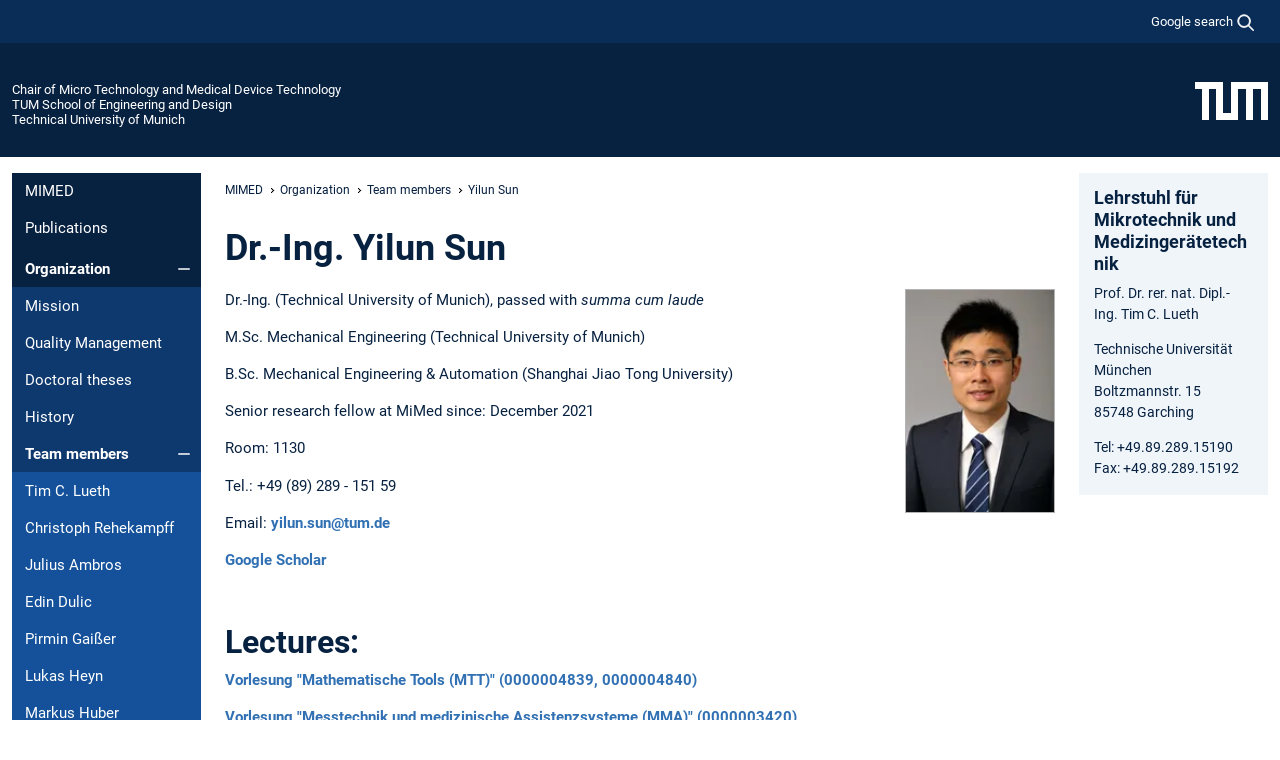

--- FILE ---
content_type: text/html; charset=utf-8
request_url: https://www.mec.ed.tum.de/en/mimed/structure/team-members/yilun-sun/
body_size: 17276
content:
<!DOCTYPE html>
<html lang="en">
<head>

<meta charset="utf-8">
<!-- 
	This website is powered by TYPO3 - inspiring people to share!
	TYPO3 is a free open source Content Management Framework initially created by Kasper Skaarhoj and licensed under GNU/GPL.
	TYPO3 is copyright 1998-2026 of Kasper Skaarhoj. Extensions are copyright of their respective owners.
	Information and contribution at https://typo3.org/
-->



<title>Yilun Sun - Chair of Micro Technology and Medical Device Technology</title>
<meta name="generator" content="TYPO3 CMS">
<meta name="viewport" content="width=device-width, initial-scale=1">
<meta property="og:title" content="Yilun Sun">
<meta property="og:site_name" content="Chair of Micro Technology and Medical Device Technology">
<meta name="twitter:card" content="summary_large_image">
<meta name="twitter:title" content="Yilun Sun">


<link rel="stylesheet" href="/typo3temp/assets/compressed/7015c8c4ac5ff815b57530b221005fc6-76310a28cb00820512eda512610a5e01.css.gz?1768381253" media="all" nonce="Nr-SOy_VvzEwywtB2aI3DjUkObXFUgmPoYXaaUmnef-cK2il-PzgcQ">
<link rel="stylesheet" href="/typo3temp/assets/compressed/tum-icons.min-1ed02bce12d78f7610ca322878a311b8.css.gz?1768381253" media="all" nonce="Nr-SOy_VvzEwywtB2aI3DjUkObXFUgmPoYXaaUmnef-cK2il-PzgcQ">
<link href="/_frontend/bundled/assets/main-Ddhi15Qx.css?1768377399" rel="stylesheet" nonce="Nr-SOy_VvzEwywtB2aI3DjUkObXFUgmPoYXaaUmnef-cK2il-PzgcQ" >




<script nonce="Nr-SOy_VvzEwywtB2aI3DjUkObXFUgmPoYXaaUmnef-cK2il-PzgcQ">let TUM = {
        hp: "/en/mimed/startseite/",
        pid: 7322,
        lid: 1,
        search: {
            box: 1,
            path: "/en/mimed/suche/"
        },
        video: [],
        loadOnce: {}
    };
    
    
    document.querySelector('html').classList.remove('no-js');
    document.querySelector('html').classList.add('js');</script>
<script nonce="Nr-SOy_VvzEwywtB2aI3DjUkObXFUgmPoYXaaUmnef-cK2il-PzgcQ">
    const m2cCookieLifetime = "7";
</script>

<link rel="icon" type="image/png" href="/_frontend/favicon/favicon-96x96.png" sizes="96x96" />
<link rel="icon" type="image/svg+xml" href="/_frontend/favicon/favicon.svg" />
<link rel="shortcut icon" href="/_frontend/favicon/favicon.ico" />
<link rel="apple-touch-icon" sizes="180x180" href="/_frontend/favicon/apple-touch-icon.png" />
<meta name="apple-mobile-web-app-title" content="TUM" />
<link rel="manifest" href="/_frontend/favicon/site.webmanifest" /><script data-ignore="1" data-cookieconsent="statistics" type="text/plain"></script>



<link rel="canonical" href="https://www.mec.ed.tum.de/en/mimed/structure/team-members/yilun-sun/"/>
</head>
<body class="" data-pid="7322">










<header>
    

<div id="topbar" class="c-topbar py-1">
	<div class="container">
		<a class="c-skiplink"
           id="skipnav"
           href="#content"
           title="skip to content"
           aria-label="skip to content"
        >
			Skip to content
		</a>

        <div class="d-flex justify-content-md-end justify-content-between">

            <div class="d-flex">

                

                
                
                
                    
                        
                    
                
                    
                

                

                
                    
                        
                        <div class="c-global-search">
                            <button class="btn c-global-search__toggle js-search-toggle"
                                    data-testid="search-dialog-opener"
                                    type="button"
                                    aria-controls="global-search-overlay"
                                    aria-haspopup="dialog"
                            >
                                <span>Google search</span>
                                <svg width="18px" height="18px" viewBox="-2 -2 20 20">
                                    <path
                                        transform="translate(-1015.000000, -9.000000)"
                                        stroke-width="1"
                                        stroke="currentColor"
                                        fill="currentColor"
                                        d="M1015,16 C1015,19.866 1018.134,23.001 1022,23.001 C1023.753,23.001 1025.351,22.352 1026.579,21.287 L1032,26.707 L1032.707,26.001 L1027.286,20.58 C1028.351,19.352 1029,17.753 1029,16 C1029,12.134 1025.866,9 1022,9 C1018.134,9 1015,12.134 1015,16 L1015,16 Z M1016,16 C1016,12.692 1018.692,10 1022,10 C1025.308,10 1028,12.692 1028,16 C1028,19.309 1025.308,22 1022,22 C1018.692,22 1016,19.309 1016,16 L1016,16 Z"
                                    ></path>
                                </svg>
                            </button>
                            <span class="c-global-search__search">
						        <span id="cse-stub"></span>
					        </span>
                        </div>
                    
                

            </div>

            <div class="d-md-none">
                <button id="menutoggle" class="c-menu-mobile navbar-toggler" type="button" data-bs-toggle="collapse" data-bs-target="#sitenav" aria-expanded="false" title="open navigation" aria-label="open navigation">
                    <span class="navbar-toggler-icon"></span>
                    <span class="c-menu-mobile__text">Menu</span>
                </button>
            </div>

            

            <template id="global-search-popup">
                <dialog id="global-search-overlay"
                        class="c-global-search-overlay js-gsc-dialog px-5 py-4 bg-body shadow"
                        aria-labelledby="global-search-popup-title"
                        aria-describedby="global-search-popup-desc"
                >
                    <h2 id="global-search-popup-title" class="fs-1 border-0">Google Custom Search</h2>
                    <p id="global-search-popup-desc">
                        We use Google for our search. By clicking on „enable search“ you enable the search box and accept our terms of use.
                    </p>
                    <p>
                        <a href="/en/mimed/datenschutz/#GoogleCustomSearch" title="Privacy">
                            Information on the use of Google Search
                        </a>
                    </p>
                    <form method="dialog">
                        <button class="btn btn-primary c-global-search__button c-global-search__accept js-search-activate js-search-close"
                                type="button"
                        >
                            enable search
                        </button>
                        <button class="btn-close position-absolute top-0 end-0 p-2 js-search-close"
                                type="button"
                                aria-label="close popup"
                        >
                        </button>
                    </form>
                </dialog>
            </template>

        </div>

	</div>
</div>

    


<div class="c-siteorg ">
    <div class="container c-siteorg__grid">
        
        <div class="nav clearfix">
            <ul class="c-siteorg__list">
                
                    <li class="l_this">
                        <a href="/en/mimed/startseite/" title="Home Chair of Micro Technology and Medical Device Technology">
                            Chair of Micro Technology and Medical Device Technology
                        </a>
                    </li>
                

                
                        
                        
                    
                
                    <li class="l_parent">
                        <a href="https://www.ed.tum.de/" title="Home TUM School of Engineering and Design">
                            TUM School of Engineering and Design
                        </a>
                    </li>
                

                
                    <li class="l_top">
                        <a href="https://www.tum.de/en/" title="Home Technical University of Munich">
                            Technical University of Munich
                        </a>
                    </li>
                
            </ul>
        </div>
        <div>
            <a href="https://www.tum.de/en/" title="Home www.tum.de">
                <img src="/_assets/32ebf5255105e66824f82cb2d7e14490/Icons/Org/tum-logo.png?neu" alt="Technical University of Munich" />
            </a>
        </div>
    </div>
</div>


</header>

    <main id="page-body">
        <div class="container  c-content-area">

            <div class="row">

                <div class="col-md-3 col-xl-2  c-content-area__sitenav">
                    

<div class="c-sitenav navbar navbar-expand-md">
    <div id="sitenav" class="collapse navbar-collapse">
        <nav class="sitemenu c-sitenav__wrapper" aria-label="main navigation">
            
                <ul id="menuMain"
                    class="accordion c-sitenav__menu"
                >
                    
                        <li class="">

                            
                                    <a href="/en/mimed/startseite/" target="_self" title="MIMED">
                                        MIMED
                                    </a>
                                
                            

                        </li>
                    
                        <li class="">

                            
                                    <a href="/en/mimed/publications/" target="_self" title="Publications">
                                        Publications
                                    </a>
                                
                            

                        </li>
                    
                        <li class="accordion-item  c-sitenav__item is-active">

                            
                                    <a href="/en/mimed/structure/" target="_self" title="Organization" class="accordion-header">
                                        Organization
                                    </a>
                                
                            
                                <button class="accordion-button  c-sitenav__button"
                                        type="button"
                                        data-bs-toggle="collapse"
                                        data-bs-target="#menuMain2"
                                        aria-label="Open submenu of Organization"
                                        aria-expanded="true"
                                        aria-controls="menuMain2"
                                ></button>
                                <div id="menuMain2"
                                     class="accordion-collapse collapse c-sitenav__accordion show"
                                >
                                    <div class="accordion-body c-sitenav__body">
                                        
    <ul id="menuMainl1-e2"
        class="accordion c-sitenav__menu-children"
    >
        
            

            <li class="accordion-item c-sitenav__item-children">
                
                        <a href="/en/mimed/structure/mission/" target="_self" title="Mission">
                            Mission
                        </a>
                    
                
            </li>
        
            

            <li class="accordion-item c-sitenav__item-children">
                
                        <a href="/en/mimed/structure/quality-management/" target="_self" title="Quality Management">
                            Quality Management
                        </a>
                    
                
            </li>
        
            

            <li class="accordion-item c-sitenav__item-children">
                
                        <a href="/en/mimed/structure/doctoral-theses/" target="_self" title="Doctoral theses">
                            Doctoral theses
                        </a>
                    
                
            </li>
        
            

            <li class="accordion-item c-sitenav__item-children">
                
                        <a href="/en/mimed/structure/history/" target="_self" title="History">
                            History
                        </a>
                    
                
            </li>
        
            

            <li class="accordion-item c-sitenav__item-children is-active">
                
                        <a href="/en/mimed/structure/team-members/" target="_self" title="Team members" class="accordion-header c-sitenav__header">
                            Team members
                        </a>
                    
                
                    <button class="accordion-button  c-sitenav__button"
                            type="button"
                            data-bs-toggle="collapse"
                            data-bs-target="#l1-e2-l2-e4"
                            aria-label="Open submenu of Team members"
                            aria-expanded="true"
                            aria-controls="l1-e2-l2-e4"
                    >
                    </button>
                    <div id="l1-e2-l2-e4"
                         class="accordion-collapse collapse c-sitenav__accordion show"
                    >
                        <div class="accordion-body c-sitenav__body">
                            
    <ul id="menuMainl1-e2-l2-e4"
        class=" c-sitenav__menu-children"
    >
        
            

            <li class="accordion-item c-sitenav__item-children">
                
                        <a href="/en/mimed/structure/team-members/tim-c-lueth/" target="_self" title="Tim C. Lueth">
                            Tim C. Lueth
                        </a>
                    
                
            </li>
        
            

            <li class="accordion-item c-sitenav__item-children">
                
                        <a href="/en/mimed/structure/team-members/christoph-rehekampff/" target="_self" title="Christoph Rehekampff">
                            Christoph Rehekampff
                        </a>
                    
                
            </li>
        
            

            <li class="accordion-item c-sitenav__item-children">
                
                        <a href="/en/mimed/structure/team-members/julius-ambros/" target="_self" title="Julius Ambros">
                            Julius Ambros
                        </a>
                    
                
            </li>
        
            

            <li class="accordion-item c-sitenav__item-children">
                
                        <a href="/en/mimed/structure/team-members/edin-dulic/" target="_self" title="Edin Dulic">
                            Edin Dulic
                        </a>
                    
                
            </li>
        
            

            <li class="accordion-item c-sitenav__item-children">
                
                        <a href="/en/mimed/structure/team-members/pirmin-gaisser/" target="_self" title="Pirmin Gaißer">
                            Pirmin Gaißer
                        </a>
                    
                
            </li>
        
            

            <li class="accordion-item c-sitenav__item-children">
                
                        <a href="/en/mimed/structure/team-members/lukas-heyn/" target="_self" title="Lukas Heyn">
                            Lukas Heyn
                        </a>
                    
                
            </li>
        
            

            <li class="accordion-item c-sitenav__item-children">
                
                        <a href="/en/mimed/structure/team-members/markus-huber/" target="_self" title="Markus Huber">
                            Markus Huber
                        </a>
                    
                
            </li>
        
            

            <li class="accordion-item c-sitenav__item-children">
                
                        <a href="/en/mimed/structure/team-members/julian-ilg/" target="_self" title="Julian Ilg">
                            Julian Ilg
                        </a>
                    
                
            </li>
        
            

            <li class="accordion-item c-sitenav__item-children">
                
                        <a href="/en/mimed/structure/team-members/franz-irlinger/" target="_self" title="Franz Irlinger">
                            Franz Irlinger
                        </a>
                    
                
            </li>
        
            

            <li class="accordion-item c-sitenav__item-children">
                
                        <a href="/en/mimed/structure/team-members/marie-lueth/" target="_self" title="Marie Lueth">
                            Marie Lueth
                        </a>
                    
                
            </li>
        
            

            <li class="accordion-item c-sitenav__item-children">
                
                        <a href="/en/mimed/structure/team-members/maximilian-miller/" target="_self" title="Maximilian Miller">
                            Maximilian Miller
                        </a>
                    
                
            </li>
        
            

            <li class="accordion-item c-sitenav__item-children">
                
                        <a href="/en/mimed/structure/team-members/felix-pancheri/" target="_self" title="Felix Pancheri">
                            Felix Pancheri
                        </a>
                    
                
            </li>
        
            

            <li class="accordion-item c-sitenav__item-children">
                
                        <a href="/en/mimed/structure/team-members/christoph-parhofer/" target="_self" title="Christoph Parhofer">
                            Christoph Parhofer
                        </a>
                    
                
            </li>
        
            

            <li class="accordion-item c-sitenav__item-children">
                
                        <a href="/en/mimed/structure/team-members/robin-schregle/" target="_self" title="Robin Schregle">
                            Robin Schregle
                        </a>
                    
                
            </li>
        
            

            <li class="accordion-item c-sitenav__item-children is-current is-active">
                
                        <a aria-current="page" class="">
                            Yilun Sun
                        </a>
                    
                
            </li>
        
    </ul>

                        </div>
                    </div>
            
            </li>
        
            

            <li class="accordion-item c-sitenav__item-children">
                
                        <a href="/en/mimed/structure/facilities/" target="_self" title="Facilities">
                            Facilities
                        </a>
                    
                
            </li>
        
            

            <li class="accordion-item c-sitenav__item-children">
                
                        <a href="/en/mimed/structure/contact-us/" target="_self" title="Contact us">
                            Contact us
                        </a>
                    
                
            </li>
        
            

            <li class="accordion-item c-sitenav__item-children">
                
                        <a href="/en/mimed/structure/network/" target="_self" title="Network">
                            Network
                        </a>
                    
                
            </li>
        
            

            <li class="accordion-item c-sitenav__item-children">
                
                        <a href="https://wiki.tum.de/display/mimed" target="_self" title="MiMed Wiki (intern)" class="c-sitenav__link-ext ti ti-link-ext">
                            MiMed Wiki (intern)
                        </a>
                    
                
            </li>
        
    </ul>

                                    </div>
                                </div>
                            

                        </li>
                    
                        <li class="">

                            
                                    <a href="/en/mimed/jobs-positions/" target="_self" title="Jobs &amp; Positions">
                                        Jobs & Positions
                                    </a>
                                
                            

                        </li>
                    
                        <li class="accordion-item  c-sitenav__item">

                            
                                    <a href="/en/mimed/research/" target="_self" title="Research" class="accordion-header">
                                        Research
                                    </a>
                                
                            
                                <button class="accordion-button collapsed c-sitenav__button"
                                        type="button"
                                        data-bs-toggle="collapse"
                                        data-bs-target="#menuMain4"
                                        aria-label="Open submenu of Research"
                                        aria-expanded="false"
                                        aria-controls="menuMain4"
                                ></button>
                                <div id="menuMain4"
                                     class="accordion-collapse collapse c-sitenav__accordion"
                                >
                                    <div class="accordion-body c-sitenav__body">
                                        
    <ul id="menuMainl1-e4"
        class="accordion c-sitenav__menu-children"
    >
        
            

            <li class="accordion-item c-sitenav__item-children">
                
                        <a href="/en/mimed/research/rescue-robotics/" target="_self" title="Rescue Robotics">
                            Rescue Robotics
                        </a>
                    
                
            </li>
        
            

            <li class="accordion-item c-sitenav__item-children">
                
                        <a href="/en/mimed/research/robotics-and-mechanisms/" target="_self" title="Robotics and Mechanisms">
                            Robotics and Mechanisms
                        </a>
                    
                
            </li>
        
            

            <li class="accordion-item c-sitenav__item-children">
                
                        <a href="/en/mimed/research/medical-devices/" target="_self" title="Medical Devices">
                            Medical Devices
                        </a>
                    
                
            </li>
        
            

            <li class="accordion-item c-sitenav__item-children">
                
                        <a href="/en/mimed/research/bio-robotics/" target="_self" title="Bio Robotics">
                            Bio Robotics
                        </a>
                    
                
            </li>
        
            

            <li class="accordion-item c-sitenav__item-children">
                
                        <a href="/en/mimed/research/additive-design-and-manufacturing/" target="_self" title="Additive design and manufacturing">
                            Additive design and manufacturing
                        </a>
                    
                
            </li>
        
            

            <li class="accordion-item c-sitenav__item-children">
                
                        <a href="/en/mimed/research/tim-lueths-research/" target="_self" title="Tim Lueth&#039;s Research" class="accordion-header c-sitenav__header">
                            Tim Lueth's Research
                        </a>
                    
                
                    <button class="accordion-button collapsed c-sitenav__button"
                            type="button"
                            data-bs-toggle="collapse"
                            data-bs-target="#l1-e4-l2-e5"
                            aria-label="Open submenu of Tim Lueth&#039;s Research"
                            aria-expanded="false"
                            aria-controls="l1-e4-l2-e5"
                    >
                    </button>
                    <div id="l1-e4-l2-e5"
                         class="accordion-collapse collapse c-sitenav__accordion"
                    >
                        <div class="accordion-body c-sitenav__body">
                            
    <ul id="menuMainl1-e4-l2-e5"
        class=" c-sitenav__menu-children"
    >
        
            

            <li class="accordion-item c-sitenav__item-children">
                
                        <a href="/en/mimed/research/tim-lueths-research/sg-library-examples/" target="_self" title="SG-Library Examples" class="accordion-header c-sitenav__header">
                            SG-Library Examples
                        </a>
                    
                
                    <button class="accordion-button collapsed c-sitenav__button"
                            type="button"
                            data-bs-toggle="collapse"
                            data-bs-target="#l1-e4-l2-e5-l3-e0"
                            aria-label="Open submenu of SG-Library Examples"
                            aria-expanded="false"
                            aria-controls="l1-e4-l2-e5-l3-e0"
                    >
                    </button>
                    <div id="l1-e4-l2-e5-l3-e0"
                         class="accordion-collapse collapse c-sitenav__accordion"
                    >
                        <div class="accordion-body c-sitenav__body">
                            
    <ul id="menuMainl1-e4-l2-e5-l3-e0"
        class=" c-sitenav__menu-children"
    >
        
            

            <li class="accordion-item c-sitenav__item-children">
                
                        <a href="/en/mimed/research/tim-lueths-research/sg-library-examples/new-in-sg-lib-45/" target="_self" title="New in SG-Lib 4.5">
                            New in SG-Lib 4.5
                        </a>
                    
                
            </li>
        
            

            <li class="accordion-item c-sitenav__item-children">
                
                        <a href="/en/mimed/research/tim-lueths-research/sg-library-examples/new-in-sg-lib-44/" target="_self" title="New in SG-Lib 4.4">
                            New in SG-Lib 4.4
                        </a>
                    
                
            </li>
        
            

            <li class="accordion-item c-sitenav__item-children">
                
                        <a href="/en/mimed/research/tim-lueths-research/sg-library-examples/new-in-sg-lib-43/" target="_self" title="New in SG-Lib 4.3">
                            New in SG-Lib 4.3
                        </a>
                    
                
            </li>
        
            

            <li class="accordion-item c-sitenav__item-children">
                
                        <a href="/en/mimed/research/tim-lueths-research/sg-library-examples/new-in-sg-lib-42/" target="_self" title="New in SG-Lib 4.2">
                            New in SG-Lib 4.2
                        </a>
                    
                
            </li>
        
            

            <li class="accordion-item c-sitenav__item-children">
                
                        <a href="/en/mimed/research/tim-lueths-research/sg-library-examples/new-in-sg-lib-41/" target="_self" title="New in SG-Lib 4.1">
                            New in SG-Lib 4.1
                        </a>
                    
                
            </li>
        
            

            <li class="accordion-item c-sitenav__item-children">
                
                        <a href="/en/mimed/research/tim-lueths-research/sg-library-examples/new-in-sg-lib-40/" target="_self" title="New in SG-Lib 4.0">
                            New in SG-Lib 4.0
                        </a>
                    
                
            </li>
        
            

            <li class="accordion-item c-sitenav__item-children">
                
                        <a href="/en/mimed/research/tim-lueths-research/sg-library-examples/new-in-sg-lib-39/" target="_self" title="New in SG-Lib 3.9">
                            New in SG-Lib 3.9
                        </a>
                    
                
            </li>
        
            

            <li class="accordion-item c-sitenav__item-children">
                
                        <a href="/en/mimed/research/tim-lueths-research/sg-library-examples/new-in-sg-lib-38/" target="_self" title="New in SG-Lib 3.8">
                            New in SG-Lib 3.8
                        </a>
                    
                
            </li>
        
            

            <li class="accordion-item c-sitenav__item-children">
                
                        <a href="/en/mimed/research/tim-lueths-research/sg-library-examples/new-in-sg-lib-36/" target="_self" title="New in SG-Lib 3.6">
                            New in SG-Lib 3.6
                        </a>
                    
                
            </li>
        
            

            <li class="accordion-item c-sitenav__item-children">
                
                        <a href="/en/mimed/research/tim-lueths-research/sg-library-examples/new-in-sg-lib-35/" target="_self" title="New in SG-Lib 3.5">
                            New in SG-Lib 3.5
                        </a>
                    
                
            </li>
        
            

            <li class="accordion-item c-sitenav__item-children">
                
                        <a href="/en/mimed/research/tim-lueths-research/sg-library-examples/new-in-sg-lib-37/" target="_self" title="New in SG-Lib 3.7">
                            New in SG-Lib 3.7
                        </a>
                    
                
            </li>
        
            

            <li class="accordion-item c-sitenav__item-children">
                
                        <a href="/en/mimed/research/tim-lueths-research/sg-library-examples/new-in-sg-lib-34/" target="_self" title="New in SG-Lib 3.4">
                            New in SG-Lib 3.4
                        </a>
                    
                
            </li>
        
            

            <li class="accordion-item c-sitenav__item-children">
                
                        <a href="/en/mimed/research/tim-lueths-research/sg-library-examples/new-in-sg-lib-33/" target="_self" title="New in SG-Lib 3.3">
                            New in SG-Lib 3.3
                        </a>
                    
                
            </li>
        
            

            <li class="accordion-item c-sitenav__item-children">
                
                        <a href="/en/mimed/research/tim-lueths-research/sg-library-examples/new-in-sg-lib-32/" target="_self" title="New in SG-Lib 3.2">
                            New in SG-Lib 3.2
                        </a>
                    
                
            </li>
        
            

            <li class="accordion-item c-sitenav__item-children">
                
                        <a href="/en/mimed/research/tim-lueths-research/sg-library-examples/new-in-sg-lib-31/" target="_self" title="New in SG-Lib 3.1">
                            New in SG-Lib 3.1
                        </a>
                    
                
            </li>
        
            

            <li class="accordion-item c-sitenav__item-children">
                
                        <a href="/en/mimed/research/tim-lueths-research/sg-library-examples/new-in-sg-lib-30/" target="_self" title="New in SG-Lib 3.0">
                            New in SG-Lib 3.0
                        </a>
                    
                
            </li>
        
            

            <li class="accordion-item c-sitenav__item-children">
                
                        <a href="/en/mimed/research/tim-lueths-research/sg-library-examples/new-in-sg-lib-28/" target="_self" title="New in SG-Lib 2.8">
                            New in SG-Lib 2.8
                        </a>
                    
                
            </li>
        
            

            <li class="accordion-item c-sitenav__item-children">
                
                        <a href="/en/mimed/research/tim-lueths-research/sg-library-examples/new-in-sg-lib-27/" target="_self" title="New in SG-Lib 2.7">
                            New in SG-Lib 2.7
                        </a>
                    
                
            </li>
        
            

            <li class="accordion-item c-sitenav__item-children">
                
                        <a href="/en/mimed/research/tim-lueths-research/sg-library-examples/new-in-sg-lib-26/" target="_self" title="New in SG-Lib 2.6">
                            New in SG-Lib 2.6
                        </a>
                    
                
            </li>
        
            

            <li class="accordion-item c-sitenav__item-children">
                
                        <a href="/en/mimed/research/tim-lueths-research/sg-library-examples/new-in-sg-lib-25/" target="_self" title="New in SG-Lib 2.5">
                            New in SG-Lib 2.5
                        </a>
                    
                
            </li>
        
            

            <li class="accordion-item c-sitenav__item-children">
                
                        <a href="/en/mimed/research/tim-lueths-research/sg-library-examples/new-in-sg-lib-24/" target="_self" title="New in SG-Lib 2.4">
                            New in SG-Lib 2.4
                        </a>
                    
                
            </li>
        
            

            <li class="accordion-item c-sitenav__item-children">
                
                        <a href="/en/mimed/research/tim-lueths-research/sg-library-examples/new-in-sg-lib-23/" target="_self" title="New in SG-Lib 2.3">
                            New in SG-Lib 2.3
                        </a>
                    
                
            </li>
        
            

            <li class="accordion-item c-sitenav__item-children">
                
                        <a href="/en/mimed/research/tim-lueths-research/sg-library-examples/new-in-sg-lib-22/" target="_self" title="New in SG-Lib 2.2">
                            New in SG-Lib 2.2
                        </a>
                    
                
            </li>
        
            

            <li class="accordion-item c-sitenav__item-children">
                
                        <a href="/en/mimed/research/tim-lueths-research/sg-library-examples/new-in-sg-lib-21/" target="_self" title="New in SG-Lib 2.1">
                            New in SG-Lib 2.1
                        </a>
                    
                
            </li>
        
            

            <li class="accordion-item c-sitenav__item-children">
                
                        <a href="/en/mimed/research/tim-lueths-research/sg-library-examples/new-in-sg-lib-20/" target="_self" title="New in SG-Lib 2.0">
                            New in SG-Lib 2.0
                        </a>
                    
                
            </li>
        
            

            <li class="accordion-item c-sitenav__item-children">
                
                        <a href="/en/mimed/research/tim-lueths-research/sg-library-examples/new-in-vlfl-lib-10/" target="_self" title="New in VLFL-Lib 1.0">
                            New in VLFL-Lib 1.0
                        </a>
                    
                
            </li>
        
    </ul>

                        </div>
                    </div>
            
            </li>
        
            

            <li class="accordion-item c-sitenav__item-children">
                
                        <a href="/en/mimed/research/tim-lueths-research/robotics-examples/" target="_self" title="Robotics Examples">
                            Robotics Examples
                        </a>
                    
                
            </li>
        
            

            <li class="accordion-item c-sitenav__item-children">
                
                        <a href="/en/mimed/research/tim-lueths-research/hints-for-research-associates/" target="_self" title="Hints for Research Associates">
                            Hints for Research Associates
                        </a>
                    
                
            </li>
        
            

            <li class="accordion-item c-sitenav__item-children">
                
                        <a href="/en/mimed/research/tim-lueths-research/3d-printing-parameters/" target="_self" title="3D printing parameters">
                            3D printing parameters
                        </a>
                    
                
            </li>
        
    </ul>

                        </div>
                    </div>
            
            </li>
        
            

            <li class="accordion-item c-sitenav__item-children">
                
                        <a href="/en/mimed/research/current-research-projects/" target="_self" title="Current Research Projects" class="accordion-header c-sitenav__header">
                            Current Research Projects
                        </a>
                    
                
                    <button class="accordion-button collapsed c-sitenav__button"
                            type="button"
                            data-bs-toggle="collapse"
                            data-bs-target="#l1-e4-l2-e6"
                            aria-label="Open submenu of Current Research Projects"
                            aria-expanded="false"
                            aria-controls="l1-e4-l2-e6"
                    >
                    </button>
                    <div id="l1-e4-l2-e6"
                         class="accordion-collapse collapse c-sitenav__accordion"
                    >
                        <div class="accordion-body c-sitenav__body">
                            
    <ul id="menuMainl1-e4-l2-e6"
        class=" c-sitenav__menu-children"
    >
        
            

            <li class="accordion-item c-sitenav__item-children">
                
                        <a href="/en/mimed/research/current-research-projects/indiprint/" target="_self" title="IndiPrint">
                            IndiPrint
                        </a>
                    
                
            </li>
        
            

            <li class="accordion-item c-sitenav__item-children">
                
                        <a href="/en/mimed/research/current-research-projects/arburg-automated-design/" target="_self" title="Arburg Automated Design">
                            Arburg Automated Design
                        </a>
                    
                
            </li>
        
            

            <li class="accordion-item c-sitenav__item-children">
                
                        <a href="/en/mimed/research/current-research-projects/lcl-robots-bayvfp-project/" target="_self" title="LCL-Robots - BayVFP-Project">
                            LCL-Robots - BayVFP-Project
                        </a>
                    
                
            </li>
        
            

            <li class="accordion-item c-sitenav__item-children">
                
                        <a href="/en/mimed/research/current-research-projects/carrierbot-project/" target="_self" title="CarrierBot-Project">
                            CarrierBot-Project
                        </a>
                    
                
            </li>
        
            

            <li class="accordion-item c-sitenav__item-children">
                
                        <a href="/en/mimed/research/current-research-projects/automatisierte-echtzeitbildgebung/" target="_self" title="Automatisierte Echtzeitbildgebung">
                            Automatisierte Echtzeitbildgebung
                        </a>
                    
                
            </li>
        
            

            <li class="accordion-item c-sitenav__item-children">
                
                        <a href="/en/mimed/research/current-research-projects/bfs-project-kinematik-und-rp/" target="_self" title="BFS-Project: Kinematik und RP">
                            BFS-Project: Kinematik und RP
                        </a>
                    
                
            </li>
        
            

            <li class="accordion-item c-sitenav__item-children">
                
                        <a href="/en/mimed/research/current-research-projects/endoscopic-minimanipulator/" target="_self" title="Endoscopic minimanipulator">
                            Endoscopic minimanipulator
                        </a>
                    
                
            </li>
        
            

            <li class="accordion-item c-sitenav__item-children">
                
                        <a href="/en/mimed/research/current-research-projects/dfg-project-foldrob/" target="_self" title="DFG-Project FoldRob">
                            DFG-Project FoldRob
                        </a>
                    
                
            </li>
        
            

            <li class="accordion-item c-sitenav__item-children">
                
                        <a href="/en/mimed/research/current-research-projects/hno-mikromanipulator/" target="_self" title="HNO-Mikromanipulator">
                            HNO-Mikromanipulator
                        </a>
                    
                
            </li>
        
            

            <li class="accordion-item c-sitenav__item-children">
                
                        <a href="/en/mimed/research/current-research-projects/patient-specific-heart-valve-replicas/" target="_self" title="Patient-Specific Heart Valve Replicas">
                            Patient-Specific Heart Valve Replicas
                        </a>
                    
                
            </li>
        
            

            <li class="accordion-item c-sitenav__item-children">
                
                        <a href="/en/mimed/research/current-research-projects/robotic-exoskeletons/" target="_self" title="Robotic Exoskeletons">
                            Robotic Exoskeletons
                        </a>
                    
                
            </li>
        
            

            <li class="accordion-item c-sitenav__item-children">
                
                        <a href="/en/mimed/research/current-research-projects/physiomio/" target="_self" title="PhysioMio">
                            PhysioMio
                        </a>
                    
                
            </li>
        
            

            <li class="accordion-item c-sitenav__item-children">
                
                        <a href="/en/mimed/research/current-research-projects/plafokon/" target="_self" title="PLAFOKON">
                            PLAFOKON
                        </a>
                    
                
            </li>
        
            

            <li class="accordion-item c-sitenav__item-children">
                
                        <a href="/en/mimed/research/current-research-projects/automated-design-of-custom-knee-orthoses/" target="_self" title="Automated Design of Custom Knee Orthoses">
                            Automated Design of Custom Knee Orthoses
                        </a>
                    
                
            </li>
        
    </ul>

                        </div>
                    </div>
            
            </li>
        
            

            <li class="accordion-item c-sitenav__item-children">
                
                        <a href="/en/mimed/research/research-funding/" target="_self" title="Research Funding">
                            Research Funding
                        </a>
                    
                
            </li>
        
            

            <li class="accordion-item c-sitenav__item-children">
                
                        <a href="/en/mimed/research/research-proposals/" target="_self" title="Research Proposals">
                            Research Proposals
                        </a>
                    
                
            </li>
        
            

            <li class="accordion-item c-sitenav__item-children">
                
                        <a href="/en/mimed/research/completed-research-projects/" target="_self" title="Completed Research Projects" class="accordion-header c-sitenav__header">
                            Completed Research Projects
                        </a>
                    
                
                    <button class="accordion-button collapsed c-sitenav__button"
                            type="button"
                            data-bs-toggle="collapse"
                            data-bs-target="#l1-e4-l2-e9"
                            aria-label="Open submenu of Completed Research Projects"
                            aria-expanded="false"
                            aria-controls="l1-e4-l2-e9"
                    >
                    </button>
                    <div id="l1-e4-l2-e9"
                         class="accordion-collapse collapse c-sitenav__accordion"
                    >
                        <div class="accordion-body c-sitenav__body">
                            
    <ul id="menuMainl1-e4-l2-e9"
        class=" c-sitenav__menu-children"
    >
        
            

            <li class="accordion-item c-sitenav__item-children">
                
                        <a href="/en/mimed/research/completed-research-projects/robotics-and-mechanisms-projects/" target="_self" title="Robotics and Mechanisms - Projects" class="accordion-header c-sitenav__header">
                            Robotics and Mechanisms - Projects
                        </a>
                    
                
                    <button class="accordion-button collapsed c-sitenav__button"
                            type="button"
                            data-bs-toggle="collapse"
                            data-bs-target="#l1-e4-l2-e9-l3-e0"
                            aria-label="Open submenu of Robotics and Mechanisms - Projects"
                            aria-expanded="false"
                            aria-controls="l1-e4-l2-e9-l3-e0"
                    >
                    </button>
                    <div id="l1-e4-l2-e9-l3-e0"
                         class="accordion-collapse collapse c-sitenav__accordion"
                    >
                        <div class="accordion-body c-sitenav__body">
                            
    <ul id="menuMainl1-e4-l2-e9-l3-e0"
        class=" c-sitenav__menu-children"
    >
        
            

            <li class="accordion-item c-sitenav__item-children">
                
                        <a href="/en/mimed/research/completed-research-projects/robotics-and-mechanisms-projects/single-port-system-for-endoscopic-interventions/" target="_self" title="Single-Port-System for endoscopic Interventions">
                            Single-Port-System for endoscopic Interventions
                        </a>
                    
                
            </li>
        
            

            <li class="accordion-item c-sitenav__item-children">
                
                        <a href="/en/mimed/research/completed-research-projects/robotics-and-mechanisms-projects/soft-tissue-navigation-and-planning-liver-planning/" target="_self" title="Soft Tissue Navigation and Planning (Liver Planning)">
                            Soft Tissue Navigation and Planning (Liver Planning)
                        </a>
                    
                
            </li>
        
            

            <li class="accordion-item c-sitenav__item-children">
                
                        <a href="/en/mimed/research/completed-research-projects/robotics-and-mechanisms-projects/soft-tissue-navigation-of-instruments/" target="_self" title="Soft Tissue Navigation of Instruments" class="accordion-header c-sitenav__header">
                            Soft Tissue Navigation of Instruments
                        </a>
                    
                
                    <button class="accordion-button collapsed c-sitenav__button"
                            type="button"
                            data-bs-toggle="collapse"
                            data-bs-target="#l1-e4-l2-e9-l3-e0-l4-e2"
                            aria-label="Open submenu of Soft Tissue Navigation of Instruments"
                            aria-expanded="false"
                            aria-controls="l1-e4-l2-e9-l3-e0-l4-e2"
                    >
                    </button>
                    <div id="l1-e4-l2-e9-l3-e0-l4-e2"
                         class="accordion-collapse collapse c-sitenav__accordion"
                    >
                        <div class="accordion-body c-sitenav__body">
                            
    <ul id="menuMainl1-e4-l2-e9-l3-e0-l4-e2"
        class=" c-sitenav__menu-children"
    >
        
            

            <li class="accordion-item c-sitenav__item-children">
                
                        <a href="/en/mimed/research/completed-research-projects/robotics-and-mechanisms-projects/soft-tissue-navigation-of-instruments/surgical-laser-for-dental-implantology-tummri/" target="_self" title="Surgical Laser for Dental Implantology (TUM/MRI)">
                            Surgical Laser for Dental Implantology (TUM/MRI)
                        </a>
                    
                
            </li>
        
    </ul>

                        </div>
                    </div>
            
            </li>
        
            

            <li class="accordion-item c-sitenav__item-children">
                
                        <a href="/en/mimed/research/completed-research-projects/robotics-and-mechanisms-projects/surgical-navigation-for-veterinary-medicine/" target="_self" title="Surgical Navigation for Veterinary Medicine">
                            Surgical Navigation for Veterinary Medicine
                        </a>
                    
                
            </li>
        
            

            <li class="accordion-item c-sitenav__item-children">
                
                        <a href="/en/mimed/research/completed-research-projects/robotics-and-mechanisms-projects/gradually-automation-in-surgery/" target="_self" title="Gradually Automation in Surgery">
                            Gradually Automation in Surgery
                        </a>
                    
                
            </li>
        
            

            <li class="accordion-item c-sitenav__item-children">
                
                        <a href="/en/mimed/research/completed-research-projects/robotics-and-mechanisms-projects/precise-surgical-instruments-for-cas/" target="_self" title="Precise Surgical Instruments for CAS">
                            Precise Surgical Instruments for CAS
                        </a>
                    
                
            </li>
        
            

            <li class="accordion-item c-sitenav__item-children">
                
                        <a href="/en/mimed/research/completed-research-projects/robotics-and-mechanisms-projects/automated-realtime-imaging-for-laparoscopic-interventions/" target="_self" title="Automated Realtime Imaging for Laparoscopic Interventions">
                            Automated Realtime Imaging for Laparoscopic Interventions
                        </a>
                    
                
            </li>
        
            

            <li class="accordion-item c-sitenav__item-children">
                
                        <a href="/en/mimed/research/completed-research-projects/robotics-and-mechanisms-projects/shape-control-of-flexible-endoscopes/" target="_self" title="Shape Control of Flexible Endoscopes">
                            Shape Control of Flexible Endoscopes
                        </a>
                    
                
            </li>
        
            

            <li class="accordion-item c-sitenav__item-children">
                
                        <a href="/en/mimed/research/completed-research-projects/robotics-and-mechanisms-projects/micro-manipulator-for-ent-surgery/" target="_self" title="Micro Manipulator for ENT-Surgery">
                            Micro Manipulator for ENT-Surgery
                        </a>
                    
                
            </li>
        
            

            <li class="accordion-item c-sitenav__item-children">
                
                        <a href="/en/mimed/research/completed-research-projects/robotics-and-mechanisms-projects/signal-based-power-control-of-instruments/" target="_self" title="Signal Based Power Control of Instruments">
                            Signal Based Power Control of Instruments
                        </a>
                    
                
            </li>
        
    </ul>

                        </div>
                    </div>
            
            </li>
        
            

            <li class="accordion-item c-sitenav__item-children">
                
                        <a href="/en/mimed/research/completed-research-projects/medical-devices-projects/" target="_self" title="Medical Devices - Projects" class="accordion-header c-sitenav__header">
                            Medical Devices - Projects
                        </a>
                    
                
                    <button class="accordion-button collapsed c-sitenav__button"
                            type="button"
                            data-bs-toggle="collapse"
                            data-bs-target="#l1-e4-l2-e9-l3-e1"
                            aria-label="Open submenu of Medical Devices - Projects"
                            aria-expanded="false"
                            aria-controls="l1-e4-l2-e9-l3-e1"
                    >
                    </button>
                    <div id="l1-e4-l2-e9-l3-e1"
                         class="accordion-collapse collapse c-sitenav__accordion"
                    >
                        <div class="accordion-body c-sitenav__body">
                            
    <ul id="menuMainl1-e4-l2-e9-l3-e1"
        class=" c-sitenav__menu-children"
    >
        
            

            <li class="accordion-item c-sitenav__item-children">
                
                        <a href="/en/mimed/research/completed-research-projects/medical-devices-projects/surgical-laser-for-dental-implantology-tummri/" target="_self" title="Surgical Laser for Dental Implantology (TUM/MRI)">
                            Surgical Laser for Dental Implantology (TUM/MRI)
                        </a>
                    
                
            </li>
        
            

            <li class="accordion-item c-sitenav__item-children">
                
                        <a href="/en/mimed/research/completed-research-projects/medical-devices-projects/signal-based-power-control-of-instruments/" target="_self" title="Signal Based Power Control of Instruments">
                            Signal Based Power Control of Instruments
                        </a>
                    
                
            </li>
        
            

            <li class="accordion-item c-sitenav__item-children">
                
                        <a href="/en/mimed/research/completed-research-projects/medical-devices-projects/micro-manipulator-for-ent-surgery/" target="_self" title="Micro Manipulator for ENT-Surgery">
                            Micro Manipulator for ENT-Surgery
                        </a>
                    
                
            </li>
        
            

            <li class="accordion-item c-sitenav__item-children">
                
                        <a href="/en/mimed/research/completed-research-projects/medical-devices-projects/shape-control-of-flexible-endoscopes/" target="_self" title="Shape Control of Flexible Endoscopes">
                            Shape Control of Flexible Endoscopes
                        </a>
                    
                
            </li>
        
            

            <li class="accordion-item c-sitenav__item-children">
                
                        <a href="/en/mimed/research/completed-research-projects/medical-devices-projects/automated-realtime-imaging-for-laparoscopic-interventions/" target="_self" title="Automated Realtime Imaging for Laparoscopic Interventions">
                            Automated Realtime Imaging for Laparoscopic Interventions
                        </a>
                    
                
            </li>
        
            

            <li class="accordion-item c-sitenav__item-children">
                
                        <a href="/en/mimed/research/completed-research-projects/medical-devices-projects/precise-surgical-instruments-for-cas/" target="_self" title="Precise Surgical Instruments for CAS">
                            Precise Surgical Instruments for CAS
                        </a>
                    
                
            </li>
        
            

            <li class="accordion-item c-sitenav__item-children">
                
                        <a href="/en/mimed/research/completed-research-projects/medical-devices-projects/gradually-automation-in-surgery/" target="_self" title="Gradually Automation in Surgery">
                            Gradually Automation in Surgery
                        </a>
                    
                
            </li>
        
            

            <li class="accordion-item c-sitenav__item-children">
                
                        <a href="/en/mimed/research/completed-research-projects/medical-devices-projects/surgical-navigation-for-veterinary-medicine/" target="_self" title="Surgical Navigation for Veterinary Medicine">
                            Surgical Navigation for Veterinary Medicine
                        </a>
                    
                
            </li>
        
            

            <li class="accordion-item c-sitenav__item-children">
                
                        <a href="/en/mimed/research/completed-research-projects/medical-devices-projects/soft-tissue-navigation-of-instruments/" target="_self" title="Soft Tissue Navigation of Instruments">
                            Soft Tissue Navigation of Instruments
                        </a>
                    
                
            </li>
        
            

            <li class="accordion-item c-sitenav__item-children">
                
                        <a href="/en/mimed/research/completed-research-projects/medical-devices-projects/soft-tissue-navigation-and-planning-liver-planning/" target="_self" title="Soft Tissue Navigation and Planning (Liver Planning)">
                            Soft Tissue Navigation and Planning (Liver Planning)
                        </a>
                    
                
            </li>
        
            

            <li class="accordion-item c-sitenav__item-children">
                
                        <a href="/en/mimed/research/completed-research-projects/medical-devices-projects/single-port-system-for-endoscopic-interventions/" target="_self" title="Single-Port-System for endoscopic Interventions">
                            Single-Port-System for endoscopic Interventions
                        </a>
                    
                
            </li>
        
            

            <li class="accordion-item c-sitenav__item-children">
                
                        <a href="/en/mimed/research/completed-research-projects/medical-devices-projects/bmbf-ornet-safe-and-dynamic-interconnection-of-medical-devices/" target="_self" title="BMBF OR.Net - Safe and Dynamic Interconnection of Medical Devices" class="accordion-header c-sitenav__header">
                            BMBF OR.Net - Safe and Dynamic Interconnection of Medical Devices
                        </a>
                    
                
                    <button class="accordion-button collapsed c-sitenav__button"
                            type="button"
                            data-bs-toggle="collapse"
                            data-bs-target="#l1-e4-l2-e9-l3-e1-l4-e11"
                            aria-label="Open submenu of BMBF OR.Net - Safe and Dynamic Interconnection of Medical Devices"
                            aria-expanded="false"
                            aria-controls="l1-e4-l2-e9-l3-e1-l4-e11"
                    >
                    </button>
                    <div id="l1-e4-l2-e9-l3-e1-l4-e11"
                         class="accordion-collapse collapse c-sitenav__accordion"
                    >
                        <div class="accordion-body c-sitenav__body">
                            
    <ul id="menuMainl1-e4-l2-e9-l3-e1-l4-e11"
        class=" c-sitenav__menu-children"
    >
        
            

            <li class="accordion-item c-sitenav__item-children">
                
                        <a href="/en/mimed/research/completed-research-projects/medical-devices-projects/bmbf-ornet-safe-and-dynamic-interconnection-of-medical-devices/ornet-in-muenchen/" target="_self" title="OR.Net in München">
                            OR.Net in München
                        </a>
                    
                
            </li>
        
            

            <li class="accordion-item c-sitenav__item-children">
                
                        <a href="/en/mimed/research/completed-research-projects/medical-devices-projects/bmbf-ornet-safe-and-dynamic-interconnection-of-medical-devices/ornet-demonstrator-muenchen/" target="_self" title="OR.Net Demonstrator München">
                            OR.Net Demonstrator München
                        </a>
                    
                
            </li>
        
    </ul>

                        </div>
                    </div>
            
            </li>
        
            

            <li class="accordion-item c-sitenav__item-children">
                
                        <a href="/en/mimed/research/completed-research-projects/medical-devices-projects/patientenindividuelle-auslegung-von-kinematiken-zur-unterstuetzung-der-aufstehbewegung-aelterer-menschen/" target="_self" title="Patientenindividuelle Auslegung von Kinematiken zur Unterstützung der Aufstehbewegung älterer Menschen">
                            Patientenindividuelle Auslegung von Kinematiken zur Unterstützung der Aufstehbewegung älterer Menschen
                        </a>
                    
                
            </li>
        
            

            <li class="accordion-item c-sitenav__item-children">
                
                        <a href="/en/mimed/research/completed-research-projects/medical-devices-projects/detection-of-fluid-intake/" target="_self" title="Detection of fluid intake">
                            Detection of fluid intake
                        </a>
                    
                
            </li>
        
            

            <li class="accordion-item c-sitenav__item-children">
                
                        <a href="/en/mimed/research/completed-research-projects/medical-devices-projects/koerpergetragene-alltags-aktivitaetserkennung-adl/" target="_self" title="Körpergetragene Alltags-Aktivitätserkennung (ADL)">
                            Körpergetragene Alltags-Aktivitätserkennung (ADL)
                        </a>
                    
                
            </li>
        
            

            <li class="accordion-item c-sitenav__item-children">
                
                        <a href="/en/mimed/research/completed-research-projects/medical-devices-projects/wearable-technology-smart-cloth-for-movement-analysis/" target="_self" title="Wearable Technology / Smart Cloth for Movement Analysis">
                            Wearable Technology / Smart Cloth for Movement Analysis
                        </a>
                    
                
            </li>
        
            

            <li class="accordion-item c-sitenav__item-children">
                
                        <a href="/en/mimed/research/completed-research-projects/medical-devices-projects/home-care-base-station/" target="_self" title="Home-Care Base Station">
                            Home-Care Base Station
                        </a>
                    
                
            </li>
        
            

            <li class="accordion-item c-sitenav__item-children">
                
                        <a href="/en/mimed/research/completed-research-projects/medical-devices-projects/office-desk-sports-schreibtischsportgeraete/" target="_self" title="Office Desk Sports (Schreibtischsportgeräte)">
                            Office Desk Sports (Schreibtischsportgeräte)
                        </a>
                    
                
            </li>
        
            

            <li class="accordion-item c-sitenav__item-children">
                
                        <a href="/en/mimed/research/completed-research-projects/medical-devices-projects/vital-parameter-measurement-for-cars/" target="_self" title="Vital Parameter Measurement for Cars">
                            Vital Parameter Measurement for Cars
                        </a>
                    
                
            </li>
        
            

            <li class="accordion-item c-sitenav__item-children">
                
                        <a href="/en/mimed/research/completed-research-projects/medical-devices-projects/simplified-user-interfaces-to-computer-games-simple-use-wii/" target="_self" title="Simplified User Interfaces to Computer Games (Simple-Use Wii)">
                            Simplified User Interfaces to Computer Games (Simple-Use Wii)
                        </a>
                    
                
            </li>
        
            

            <li class="accordion-item c-sitenav__item-children">
                
                        <a href="/en/mimed/research/completed-research-projects/medical-devices-projects/realtime-display-of-vital-parameters-on-a-tv-screen/" target="_self" title="Realtime Display of Vital Parameters on a TV Screen">
                            Realtime Display of Vital Parameters on a TV Screen
                        </a>
                    
                
            </li>
        
            

            <li class="accordion-item c-sitenav__item-children">
                
                        <a href="/en/mimed/research/completed-research-projects/medical-devices-projects/altersgerechte-kommunikationsplattform-gsm-technologie/" target="_self" title="Altersgerechte Kommunikationsplattform (GSM-Technologie)">
                            Altersgerechte Kommunikationsplattform (GSM-Technologie)
                        </a>
                    
                
            </li>
        
    </ul>

                        </div>
                    </div>
            
            </li>
        
            

            <li class="accordion-item c-sitenav__item-children">
                
                        <a href="/en/mimed/research/completed-research-projects/bio-robotics-projects/" target="_self" title="Bio Robotics - Projects">
                            Bio Robotics - Projects
                        </a>
                    
                
            </li>
        
            

            <li class="accordion-item c-sitenav__item-children">
                
                        <a href="/en/mimed/research/completed-research-projects/additive-design-and-manufacturing-projects/" target="_self" title="Additive Design and Manufacturing - Projects" class="accordion-header c-sitenav__header">
                            Additive Design and Manufacturing - Projects
                        </a>
                    
                
                    <button class="accordion-button collapsed c-sitenav__button"
                            type="button"
                            data-bs-toggle="collapse"
                            data-bs-target="#l1-e4-l2-e9-l3-e3"
                            aria-label="Open submenu of Additive Design and Manufacturing - Projects"
                            aria-expanded="false"
                            aria-controls="l1-e4-l2-e9-l3-e3"
                    >
                    </button>
                    <div id="l1-e4-l2-e9-l3-e3"
                         class="accordion-collapse collapse c-sitenav__accordion"
                    >
                        <div class="accordion-body c-sitenav__body">
                            
    <ul id="menuMainl1-e4-l2-e9-l3-e3"
        class=" c-sitenav__menu-children"
    >
        
            

            <li class="accordion-item c-sitenav__item-children">
                
                        <a href="/en/mimed/research/completed-research-projects/additive-design-and-manufacturing-projects/arburg-modular-verfahrensoptimierung/" target="_self" title="Arburg Modular Verfahrensoptimierung">
                            Arburg Modular Verfahrensoptimierung
                        </a>
                    
                
            </li>
        
            

            <li class="accordion-item c-sitenav__item-children">
                
                        <a href="/en/mimed/research/completed-research-projects/additive-design-and-manufacturing-projects/arburg-modular-software/" target="_self" title="Arburg Modular Software">
                            Arburg Modular Software
                        </a>
                    
                
            </li>
        
            

            <li class="accordion-item c-sitenav__item-children">
                
                        <a href="/en/mimed/research/completed-research-projects/additive-design-and-manufacturing-projects/3d-printing-using-matlab/" target="_self" title="3D Printing using Matlab">
                            3D Printing using Matlab
                        </a>
                    
                
            </li>
        
            

            <li class="accordion-item c-sitenav__item-children">
                
                        <a href="/en/mimed/research/completed-research-projects/additive-design-and-manufacturing-projects/3d-printing-of-structures-with-calibrated-stiffness/" target="_self" title="3D-Printing of Structures with Calibrated Stiffness">
                            3D-Printing of Structures with Calibrated Stiffness
                        </a>
                    
                
            </li>
        
            

            <li class="accordion-item c-sitenav__item-children">
                
                        <a href="/en/mimed/research/completed-research-projects/additive-design-and-manufacturing-projects/3d-printing-of-modular-robotics/" target="_self" title="3D-Printing of Modular Robotics">
                            3D-Printing of Modular Robotics
                        </a>
                    
                
            </li>
        
            

            <li class="accordion-item c-sitenav__item-children">
                
                        <a href="/en/mimed/research/completed-research-projects/additive-design-and-manufacturing-projects/3d-printing-of-mechanical-test-bodies-gauges/" target="_self" title="3D-Printing of Mechanical Test Bodies (Gauges)">
                            3D-Printing of Mechanical Test Bodies (Gauges)
                        </a>
                    
                
            </li>
        
            

            <li class="accordion-item c-sitenav__item-children">
                
                        <a href="/en/mimed/research/completed-research-projects/additive-design-and-manufacturing-projects/development-of-a-high-pressure-high-temperature-print-head/" target="_self" title="Development of a High-Pressure High-Temperature Print Head">
                            Development of a High-Pressure High-Temperature Print Head
                        </a>
                    
                
            </li>
        
            

            <li class="accordion-item c-sitenav__item-children">
                
                        <a href="/en/mimed/research/completed-research-projects/additive-design-and-manufacturing-projects/high-temperature-solder-printing/" target="_self" title="High-Temperature Solder Printing">
                            High-Temperature Solder Printing
                        </a>
                    
                
            </li>
        
            

            <li class="accordion-item c-sitenav__item-children">
                
                        <a href="/en/mimed/research/completed-research-projects/additive-design-and-manufacturing-projects/chemical-resistant-microdrop-generator/" target="_self" title="Chemical Resistant Microdrop Generator">
                            Chemical Resistant Microdrop Generator
                        </a>
                    
                
            </li>
        
            

            <li class="accordion-item c-sitenav__item-children">
                
                        <a href="/en/mimed/research/completed-research-projects/additive-design-and-manufacturing-projects/laser-micro-cutting/" target="_self" title="Laser micro-cutting">
                            Laser micro-cutting
                        </a>
                    
                
            </li>
        
            

            <li class="accordion-item c-sitenav__item-children">
                
                        <a href="/en/mimed/research/completed-research-projects/additive-design-and-manufacturing-projects/fluid-flow-of-polymer-melts/" target="_self" title="Fluid flow of polymer melts">
                            Fluid flow of polymer melts
                        </a>
                    
                
            </li>
        
    </ul>

                        </div>
                    </div>
            
            </li>
        
    </ul>

                        </div>
                    </div>
            
            </li>
        
    </ul>

                                    </div>
                                </div>
                            

                        </li>
                    
                        <li class="accordion-item  c-sitenav__item">

                            
                                    <a href="/en/mimed/teaching/" target="_self" title="Teaching" class="accordion-header">
                                        Teaching
                                    </a>
                                
                            
                                <button class="accordion-button collapsed c-sitenav__button"
                                        type="button"
                                        data-bs-toggle="collapse"
                                        data-bs-target="#menuMain5"
                                        aria-label="Open submenu of Teaching"
                                        aria-expanded="false"
                                        aria-controls="menuMain5"
                                ></button>
                                <div id="menuMain5"
                                     class="accordion-collapse collapse c-sitenav__accordion"
                                >
                                    <div class="accordion-body c-sitenav__body">
                                        
    <ul id="menuMainl1-e5"
        class="accordion c-sitenav__menu-children"
    >
        
            

            <li class="accordion-item c-sitenav__item-children">
                
                        <a href="/en/mimed/teaching/vorlesungen/" target="_self" title="Vorlesungen" class="accordion-header c-sitenav__header">
                            Vorlesungen
                        </a>
                    
                
                    <button class="accordion-button collapsed c-sitenav__button"
                            type="button"
                            data-bs-toggle="collapse"
                            data-bs-target="#l1-e5-l2-e0"
                            aria-label="Open submenu of Vorlesungen"
                            aria-expanded="false"
                            aria-controls="l1-e5-l2-e0"
                    >
                    </button>
                    <div id="l1-e5-l2-e0"
                         class="accordion-collapse collapse c-sitenav__accordion"
                    >
                        <div class="accordion-body c-sitenav__body">
                            
    <ul id="menuMainl1-e5-l2-e0"
        class=" c-sitenav__menu-children"
    >
        
            

            <li class="accordion-item c-sitenav__item-children">
                
                        <a href="/en/mimed/teaching/vorlesungen/aim/" target="_self" title="AIM">
                            AIM
                        </a>
                    
                
            </li>
        
            

            <li class="accordion-item c-sitenav__item-children">
                
                        <a href="/en/mimed/teaching/vorlesungen/bwt/" target="_self" title="BWT">
                            BWT
                        </a>
                    
                
            </li>
        
            

            <li class="accordion-item c-sitenav__item-children">
                
                        <a href="/en/mimed/teaching/vorlesungen/dgl/" target="_self" title="DGL">
                            DGL
                        </a>
                    
                
            </li>
        
            

            <li class="accordion-item c-sitenav__item-children">
                
                        <a href="/en/mimed/teaching/vorlesungen/kmc/" target="_self" title="KMC">
                            KMC
                        </a>
                    
                
            </li>
        
            

            <li class="accordion-item c-sitenav__item-children">
                
                        <a href="/en/mimed/teaching/vorlesungen/mgt/" target="_self" title="MGT">
                            MGT
                        </a>
                    
                
            </li>
        
            

            <li class="accordion-item c-sitenav__item-children">
                
                        <a href="/en/mimed/teaching/vorlesungen/mma/" target="_self" title="MMA">
                            MMA
                        </a>
                    
                
            </li>
        
            

            <li class="accordion-item c-sitenav__item-children">
                
                        <a href="/en/mimed/teaching/vorlesungen/msa/" target="_self" title="MSA">
                            MSA
                        </a>
                    
                
            </li>
        
            

            <li class="accordion-item c-sitenav__item-children">
                
                        <a href="/en/mimed/teaching/vorlesungen/mtt/" target="_self" title="MTT">
                            MTT
                        </a>
                    
                
            </li>
        
            

            <li class="accordion-item c-sitenav__item-children">
                
                        <a href="/en/mimed/teaching/vorlesungen/zul/" target="_self" title="ZUL">
                            ZUL
                        </a>
                    
                
            </li>
        
    </ul>

                        </div>
                    </div>
            
            </li>
        
            

            <li class="accordion-item c-sitenav__item-children">
                
                        <a href="/en/mimed/teaching/seminare/" target="_self" title="Seminare" class="accordion-header c-sitenav__header">
                            Seminare
                        </a>
                    
                
                    <button class="accordion-button collapsed c-sitenav__button"
                            type="button"
                            data-bs-toggle="collapse"
                            data-bs-target="#l1-e5-l2-e1"
                            aria-label="Open submenu of Seminare"
                            aria-expanded="false"
                            aria-controls="l1-e5-l2-e1"
                    >
                    </button>
                    <div id="l1-e5-l2-e1"
                         class="accordion-collapse collapse c-sitenav__accordion"
                    >
                        <div class="accordion-body c-sitenav__body">
                            
    <ul id="menuMainl1-e5-l2-e1"
        class=" c-sitenav__menu-children"
    >
        
            

            <li class="accordion-item c-sitenav__item-children">
                
                        <a href="/en/mimed/teaching/seminare/emr/" target="_self" title="EMR">
                            EMR
                        </a>
                    
                
            </li>
        
            

            <li class="accordion-item c-sitenav__item-children">
                
                        <a href="/en/mimed/teaching/seminare/sam/" target="_self" title="SAM">
                            SAM
                        </a>
                    
                
            </li>
        
            

            <li class="accordion-item c-sitenav__item-children">
                
                        <a href="/en/mimed/teaching/seminare/smg/" target="_self" title="SMG">
                            SMG
                        </a>
                    
                
            </li>
        
            

            <li class="accordion-item c-sitenav__item-children">
                
                        <a href="/en/mimed/teaching/seminare/smm/" target="_self" title="SMM">
                            SMM
                        </a>
                    
                
            </li>
        
    </ul>

                        </div>
                    </div>
            
            </li>
        
            

            <li class="accordion-item c-sitenav__item-children">
                
                        <a href="/en/mimed/teaching/praktika/" target="_self" title="Praktika" class="accordion-header c-sitenav__header">
                            Praktika
                        </a>
                    
                
                    <button class="accordion-button collapsed c-sitenav__button"
                            type="button"
                            data-bs-toggle="collapse"
                            data-bs-target="#l1-e5-l2-e2"
                            aria-label="Open submenu of Praktika"
                            aria-expanded="false"
                            aria-controls="l1-e5-l2-e2"
                    >
                    </button>
                    <div id="l1-e5-l2-e2"
                         class="accordion-collapse collapse c-sitenav__accordion"
                    >
                        <div class="accordion-body c-sitenav__body">
                            
    <ul id="menuMainl1-e5-l2-e2"
        class=" c-sitenav__menu-children"
    >
        
            

            <li class="accordion-item c-sitenav__item-children">
                
                        <a href="/en/mimed/teaching/praktika/egr/" target="_self" title="EGR">
                            EGR
                        </a>
                    
                
            </li>
        
            

            <li class="accordion-item c-sitenav__item-children">
                
                        <a href="/en/mimed/teaching/praktika/mik/" target="_self" title="MIK">
                            MIK
                        </a>
                    
                
            </li>
        
            

            <li class="accordion-item c-sitenav__item-children">
                
                        <a href="/en/mimed/teaching/praktika/mod/" target="_self" title="MOD">
                            MOD
                        </a>
                    
                
            </li>
        
    </ul>

                        </div>
                    </div>
            
            </li>
        
            

            <li class="accordion-item c-sitenav__item-children">
                
                        <a href="/en/mimed/teaching/wissenschaft/" target="_self" title="Wissenschaft">
                            Wissenschaft
                        </a>
                    
                
            </li>
        
            

            <li class="accordion-item c-sitenav__item-children">
                
                        <a href="/en/mimed/teaching/sada-btmt-arbeiten/" target="_self" title="SA/DA BT/MT Arbeiten" class="accordion-header c-sitenav__header">
                            SA/DA BT/MT Arbeiten
                        </a>
                    
                
                    <button class="accordion-button collapsed c-sitenav__button"
                            type="button"
                            data-bs-toggle="collapse"
                            data-bs-target="#l1-e5-l2-e4"
                            aria-label="Open submenu of SA/DA BT/MT Arbeiten"
                            aria-expanded="false"
                            aria-controls="l1-e5-l2-e4"
                    >
                    </button>
                    <div id="l1-e5-l2-e4"
                         class="accordion-collapse collapse c-sitenav__accordion"
                    >
                        <div class="accordion-body c-sitenav__body">
                            
    <ul id="menuMainl1-e5-l2-e4"
        class=" c-sitenav__menu-children"
    >
        
            

            <li class="accordion-item c-sitenav__item-children">
                
                        <a href="/en/mimed/teaching/sada-btmt-arbeiten/ausgeschriebene-arbeiten/" target="_self" title="Ausgeschriebene Arbeiten">
                            Ausgeschriebene Arbeiten
                        </a>
                    
                
            </li>
        
            

            <li class="accordion-item c-sitenav__item-children">
                
                        <a href="/en/mimed/teaching/sada-btmt-arbeiten/abgeschlossene-arbeiten/" target="_self" title="Abgeschlossene Arbeiten" class="accordion-header c-sitenav__header">
                            Abgeschlossene Arbeiten
                        </a>
                    
                
                    <button class="accordion-button collapsed c-sitenav__button"
                            type="button"
                            data-bs-toggle="collapse"
                            data-bs-target="#l1-e5-l2-e4-l3-e1"
                            aria-label="Open submenu of Abgeschlossene Arbeiten"
                            aria-expanded="false"
                            aria-controls="l1-e5-l2-e4-l3-e1"
                    >
                    </button>
                    <div id="l1-e5-l2-e4-l3-e1"
                         class="accordion-collapse collapse c-sitenav__accordion"
                    >
                        <div class="accordion-body c-sitenav__body">
                            
    <ul id="menuMainl1-e5-l2-e4-l3-e1"
        class=" c-sitenav__menu-children"
    >
        
            

            <li class="accordion-item c-sitenav__item-children">
                
                        <a href="/en/mimed/teaching/sada-btmt-arbeiten/abgeschlossene-arbeiten/entwicklung-eines-systems-zur-trinkmengenerfassung-mittels-durchflussmessung/" target="_self" title="Entwicklung eines Systems zur Trinkmengenerfassung mittels Durchflussmessung">
                            Entwicklung eines Systems zur Trinkmengenerfassung mittels Durchflussmessung
                        </a>
                    
                
            </li>
        
            

            <li class="accordion-item c-sitenav__item-children">
                
                        <a href="/en/mimed/teaching/sada-btmt-arbeiten/abgeschlossene-arbeiten/entwicklung-eines-kapazitiven-messsystems-zur-trinkmengenueberwachung/" target="_self" title="Entwicklung eines kapazitiven Messsystems zur Trinkmengenüberwachung">
                            Entwicklung eines kapazitiven Messsystems zur Trinkmengenüberwachung
                        </a>
                    
                
            </li>
        
            

            <li class="accordion-item c-sitenav__item-children">
                
                        <a href="/en/mimed/teaching/sada-btmt-arbeiten/abgeschlossene-arbeiten/kraeftetool-fuer-getriebe-roboter-mit-stl-geometrien/" target="_self" title="Kräftetool für Getriebe / Roboter mit STL-Geometrien">
                            Kräftetool für Getriebe / Roboter mit STL-Geometrien
                        </a>
                    
                
            </li>
        
            

            <li class="accordion-item c-sitenav__item-children">
                
                        <a href="/en/mimed/teaching/sada-btmt-arbeiten/abgeschlossene-arbeiten/automatische-kalibrierung-von-ultraschallsonden/" target="_self" title="Automatische Kalibrierung von Ultraschallsonden">
                            Automatische Kalibrierung von Ultraschallsonden
                        </a>
                    
                
            </li>
        
            

            <li class="accordion-item c-sitenav__item-children">
                
                        <a href="/en/mimed/teaching/sada-btmt-arbeiten/abgeschlossene-arbeiten/chemisch-resistenter-piezomembrandruckkopf/" target="_self" title="Chemisch resistenter Piezomembrandruckkopf">
                            Chemisch resistenter Piezomembrandruckkopf
                        </a>
                    
                
            </li>
        
            

            <li class="accordion-item c-sitenav__item-children">
                
                        <a href="/en/mimed/teaching/sada-btmt-arbeiten/abgeschlossene-arbeiten/roboter-zur-ausrichtung-einer-ultraschallsonde/" target="_self" title="Roboter zur Ausrichtung einer Ultraschallsonde">
                            Roboter zur Ausrichtung einer Ultraschallsonde
                        </a>
                    
                
            </li>
        
            

            <li class="accordion-item c-sitenav__item-children">
                
                        <a href="/en/mimed/teaching/sada-btmt-arbeiten/abgeschlossene-arbeiten/segmentierung-von-laparoskopischen-instrumenten/" target="_self" title="Segmentierung von laparoskopischen Instrumenten">
                            Segmentierung von laparoskopischen Instrumenten
                        </a>
                    
                
            </li>
        
            

            <li class="accordion-item c-sitenav__item-children">
                
                        <a href="/en/mimed/teaching/sada-btmt-arbeiten/abgeschlossene-arbeiten/entwicklung-einer-visualisierungsoberflaeche/" target="_self" title="Entwicklung einer Visualisierungsoberfläche">
                            Entwicklung einer Visualisierungsoberfläche
                        </a>
                    
                
            </li>
        
            

            <li class="accordion-item c-sitenav__item-children">
                
                        <a href="/en/mimed/teaching/sada-btmt-arbeiten/abgeschlossene-arbeiten/tracking-system-fuer-die-leberchirurgie/" target="_self" title="Tracking-System für die Leberchirurgie">
                            Tracking-System für die Leberchirurgie
                        </a>
                    
                
            </li>
        
            

            <li class="accordion-item c-sitenav__item-children">
                
                        <a href="/en/mimed/teaching/sada-btmt-arbeiten/abgeschlossene-arbeiten/filigrane-modelle-und-strukturen-mittels-rapid-prototyping/" target="_self" title="Filigrane Modelle und Strukturen mittels Rapid Prototyping">
                            Filigrane Modelle und Strukturen mittels Rapid Prototyping
                        </a>
                    
                
            </li>
        
            

            <li class="accordion-item c-sitenav__item-children">
                
                        <a href="/en/mimed/teaching/sada-btmt-arbeiten/abgeschlossene-arbeiten/ganganalyse-mit-einer-messhose-bei-parkinsonpatienten/" target="_self" title="Ganganalyse mit einer Messhose bei Parkinsonpatienten">
                            Ganganalyse mit einer Messhose bei Parkinsonpatienten
                        </a>
                    
                
            </li>
        
            

            <li class="accordion-item c-sitenav__item-children">
                
                        <a href="/en/mimed/teaching/sada-btmt-arbeiten/abgeschlossene-arbeiten/a-new-glove-monitoring-system-to-be-used-in-parkinsons-disease/" target="_self" title="A new glove monitoring system to be used in Parkinson’s disease">
                            A new glove monitoring system to be used in Parkinson’s disease
                        </a>
                    
                
            </li>
        
            

            <li class="accordion-item c-sitenav__item-children">
                
                        <a href="/en/mimed/teaching/sada-btmt-arbeiten/abgeschlossene-arbeiten/auslegung-von-cabrio-verdeck-mechanismen/" target="_self" title="Auslegung von Cabrio-Verdeck-Mechanismen">
                            Auslegung von Cabrio-Verdeck-Mechanismen
                        </a>
                    
                
            </li>
        
            

            <li class="accordion-item c-sitenav__item-children">
                
                        <a href="/en/mimed/teaching/sada-btmt-arbeiten/abgeschlossene-arbeiten/intelligenter-nervenlokalisator/" target="_self" title="Intelligenter Nervenlokalisator">
                            Intelligenter Nervenlokalisator
                        </a>
                    
                
            </li>
        
            

            <li class="accordion-item c-sitenav__item-children">
                
                        <a href="/en/mimed/teaching/sada-btmt-arbeiten/abgeschlossene-arbeiten/stellenwert-technischer-assistenzsysteme/" target="_self" title="Stellenwert technischer Assistenzsysteme">
                            Stellenwert technischer Assistenzsysteme
                        </a>
                    
                
            </li>
        
            

            <li class="accordion-item c-sitenav__item-children">
                
                        <a href="/en/mimed/teaching/sada-btmt-arbeiten/abgeschlossene-arbeiten/optisches-rfid-fuer-augmented-reality-anwendungen/" target="_self" title="Optisches RFID für Augmented Reality Anwendungen">
                            Optisches RFID für Augmented Reality Anwendungen
                        </a>
                    
                
            </li>
        
            

            <li class="accordion-item c-sitenav__item-children">
                
                        <a href="/en/mimed/teaching/sada-btmt-arbeiten/abgeschlossene-arbeiten/ansteuerung-fuer-einen-3d-wachsdrucker/" target="_self" title="Ansteuerung für einen 3D-Wachsdrucker">
                            Ansteuerung für einen 3D-Wachsdrucker
                        </a>
                    
                
            </li>
        
            

            <li class="accordion-item c-sitenav__item-children">
                
                        <a href="/en/mimed/teaching/sada-btmt-arbeiten/abgeschlossene-arbeiten/konstruktion-eines-halters-fuer-einen-kunststoffdrucker/" target="_self" title="Konstruktion eines Halters für einen Kunststoffdrucker">
                            Konstruktion eines Halters für einen Kunststoffdrucker
                        </a>
                    
                
            </li>
        
            

            <li class="accordion-item c-sitenav__item-children">
                
                        <a href="/en/mimed/teaching/sada-btmt-arbeiten/abgeschlossene-arbeiten/entwicklung-eines-piezobiegewandler-wachsdruckkopfes/" target="_self" title="Entwicklung eines Piezobiegewandler-Wachsdruckkopfes">
                            Entwicklung eines Piezobiegewandler-Wachsdruckkopfes
                        </a>
                    
                
            </li>
        
    </ul>

                        </div>
                    </div>
            
            </li>
        
    </ul>

                        </div>
                    </div>
            
            </li>
        
            

            <li class="accordion-item c-sitenav__item-children">
                
                        <a href="/en/mimed/teaching/industrie-arbeiten/" target="_self" title="Industrie-Arbeiten">
                            Industrie-Arbeiten
                        </a>
                    
                
            </li>
        
            

            <li class="accordion-item c-sitenav__item-children">
                
                        <a href="/en/mimed/teaching/textbooks/" target="_self" title="Textbooks">
                            Textbooks
                        </a>
                    
                
            </li>
        
            

            <li class="accordion-item c-sitenav__item-children">
                
                        <a href="/en/mimed/teaching/technik-baukaesten/" target="_self" title="Technik Baukästen">
                            Technik Baukästen
                        </a>
                    
                
            </li>
        
    </ul>

                                    </div>
                                </div>
                            

                        </li>
                    
                        <li class="">

                            
                                    <a href="https://collab.dvb.bayern/display/TUMprofbigband/Old&#039;s+Cool+BigBand" target="https://collab.dvb.bayern/display/TUMprofbigband/Old&#039;s+Cool+BigBand" rel="noreferrer" title="PROFBAND" class="c-sitenav__link-ext ti ti-link-ext">
                                        PROFBAND
                                    </a>
                                
                            

                        </li>
                    
                </ul>
            
        </nav>
    </div>
</div>






                </div>

                <div class="col-md-6 col-xl-8  c-content-area__main js-link-checker">
                    

<nav aria-label="breadcrumbs" class="c-breadcrumb">
    
        <ol class="c-breadcrumb__list">
            
                <li class="c-breadcrumb__item ">
                    <a href="/en/mimed/startseite/" title="|" class="c-breadcrumb__link">MIMED</a>
                </li>
            
            
                <li class="c-breadcrumb__item ">
                    
                            <a href="/en/mimed/structure/" title="Organization" class="c-breadcrumb__link">
                                Organization
                            </a>
                        
                </li>
            
                <li class="c-breadcrumb__item ">
                    
                            <a href="/en/mimed/structure/team-members/" title="Team members" class="c-breadcrumb__link">
                                Team members
                            </a>
                        
                </li>
            
                <li class="c-breadcrumb__item cur">
                    
                            <span aria-current="page" title="Yilun Sun">
                                Yilun Sun
                            </span>
                        
                </li>
            
        </ol>
    
</nav>



                    
                    
<div id="content" class="c-main">

	
			

	

			

					<div id="c51721" class="frame 
 frame-type-textmedia frame-layout-0">
                        
                        
    
    
    
            
                            
                            
                            
                            
                                



                            
                            
	


		
				
			


	
				

    
				

	
			
	
			<h1>
				Dr.-Ing. Yilun Sun
			</h1>
		

		












		
				
				



		
				



    



	


                            
    
    

    
            
                                

	
			
			
			

			
					
				

			<div
				class="ce-textpic ce-right ce-intext"
			>

				
					

	<div class="ce-gallery ce-border "
			 data-ce-columns="1"
			 data-ce-images="1"
	>
		

		
					
						
							
								

        

<figure class="image">
	
			
					<picture><source media="(min-width: 1400px)" srcset="/fileadmin/_processed_/4/1/csm_Yilun_Sun_5fa614bb45.webp" type="image/webp"><source srcset="
                        /fileadmin/_processed_/4/1/csm_Yilun_Sun_a11283d9bd.webp 137w,
                        
                        /fileadmin/_processed_/4/1/csm_Yilun_Sun_417a27537e.webp 115w
                "
                sizes="
                    (min-width: 1200px) 220px,
                    (min-width: 768px) 137px,
                    (min-width: 520px) 159px,
                    115px"
                type="image/webp"><img class="image-embed-item" loading="lazy" src="/fileadmin/_processed_/4/1/csm_Yilun_Sun_c92a8c0818.webp" width="150" height="224" alt="" /></picture>

				
		
	
</figure>


    


							
						
					
				

		
	</div>



				

				
						<div class="ce-bodytext">
							
							<p>Dr.-Ing. (Technical University of Munich), passed with <i>summa cum laude</i></p>
<p>M.Sc. Mechanical Engineering (Technical University of Munich)</p>
<p>B.Sc. Mechanical Engineering &amp; Automation (Shanghai Jiao Tong University)</p>
<p>Senior research fellow at MiMed since: December 2021</p>
<p>Room: 1130</p>
<p>Tel.: +49 (89) 289 - 151 59</p>
<p>Email: <a href="https://www.mw.tum.de/yilun.sun@tum.de" target="_top">yilun.sun@tum.de</a></p>
<p><a href="https://scholar.google.de/citations?user=7OdXlC8AAAAJ&amp;hl=en" target="_top" class="external-link">Google Scholar</a></p>
<p>&nbsp;</p>
<h2>Lectures:</h2>
<p><a href="/en/mimed/teaching/vorlesungen/mtt/" class="internal-link">Vorlesung "Mathematische Tools (MTT)" (0000004839, 0000004840)</a></p>
<p><a href="/en/mimed/teaching/vorlesungen/mma/" class="internal-link">Vorlesung "Messtechnik und medizinische Assistenzsysteme (MMA)" (0000003420)</a></p>
<p>&nbsp;</p>
<h2>Current research topics:</h2>
<p>Automatic design of compliant medical instruments using bionic structural optimization methods</p>
<p>Design optimization of continuum robots</p>
<p>Design of compliant (soft) robotic grippers</p>
<p>Design of 3D-printable bistable mechanisms, origami mechanisms</p>
<p>Design of bio-inspired quadruped robots</p>
<p>&nbsp;</p>
<h2>Publications:</h2>
<h4><strong>Journal articles:</strong></h4>
<p><strong>Yilun Sun</strong>. "Fold Walker: An Origami‐Inspired Quadruped Robot for Multipattern Locomotion and Object Grasping." <i>Advanced Robotics Research</i>, 2025. DOI: <a href="https://doi.org/10.1002/adrr.202500087" target="_blank" class="ti ti-link-ext" rel="noreferrer">https://doi.org/10.1002/adrr.202500087</a></p>
<p><strong>Yilun Sun</strong>, Houde Dai, Shuang Song, Angela Faragasso and Sara-Adela Abad Guaman. "Editorial: Latest Trends in Bio-Inspired Medical Robotics: Structural Design, Manufacturing, Sensing, Actuation and Control." <i>Frontiers in Robotics and AI </i>12: 1544097, 2025. DOI:&nbsp;<a href="https://www.frontiersin.org/journals/robotics-and-ai/articles/10.3389/frobt.2025.1544097/abstract" target="_blank" class="ti ti-link-ext" rel="noreferrer">10.3389/frobt.2025.1544097</a></p>
<p><strong>Yilun Sun</strong>, Felix Pancheri, Christoph Rehekampff and Tim C. Lueth. "TurBot: A Turtle-Inspired Quadruped Robot Using Topology Optimized Soft-Rigid Hybrid Legs." <i>IEEE/ASME Transactions on Mechatronics </i>29 (4),&nbsp;3193-3202, 2024. DOI:&nbsp;<a href="https://doi.org/10.1109/TMECH.2024.3404667" target="_blank" rel="noreferrer">10.1109/TMECH.2024.3404667</a></p>
<p><strong>Yilun Sun</strong>&nbsp;and Tim C. Lueth. "Enhancing Torsional Stiffness of Continuum Robots Using 3-D Topology Optimized Flexure Joints." <i>IEEE/ASME Transactions on Mechatronics </i>28 (4), 1844-1852, 2023.&nbsp;DOI:&nbsp;<a href="https://doi.org/10.1109/TMECH.2023.3266873" target="_blank" rel="noreferrer">10.1109/TMECH.2023.3266873</a></p>
<p><strong>Yilun Sun</strong>, Chujun Zong, Felix Pancheri, Tong Chen and Tim C. Lueth. "Design of topology optimized compliant legs for bio-inspired quadruped robots." <i>Scientific Reports </i>13: 4875, 2023. PMID: <a href="https://pubmed.ncbi.nlm.nih.gov/36966220/" target="_top" class="external-link">36966220</a>,&nbsp;DOI: <a href="https://doi.org/10.1038/s41598-023-32106-5" target="_top" class="external-link">https://doi.org/10.1038/s41598-023-32106-5</a></p>
<p><strong>Yilun Sun</strong>&nbsp;and Tim C. Lueth. "Safe Manipulation in Robotic Surgery Using Compliant Constant-Force Mechanism." <i>IEEE Transactions on Medical Robotics and Bionics </i>5 (3), 486-495, 2023. DOI:&nbsp;<a href="https://doi.org/10.1109/TMRB.2023.3237924" target="_blank" rel="noreferrer">10.1109/TMRB.2023.3237924</a></p>
<p><strong>Yilun Sun</strong>, Yuqing Liu, Felix Pancheri and Tim C. Lueth. "LARG: A Lightweight Robotic Gripper With 3-D Topology Optimized Adaptive Fingers." <i>IEEE/ASME Transactions on Mechatronics </i>27 (4),&nbsp;2026-2034,&nbsp;2022. DOI:&nbsp;<a href="https://doi.org/10.1109/TMECH.2022.3170800" target="_blank" rel="noreferrer">10.1109/TMECH.2022.3170800</a>&nbsp;</p>
<p><strong>Yilun Sun</strong>, Yuqing Liu and Tim C. Lueth. "Optimization of Stress Distribution in Tendon-Driven Continuum Robots Using Fish-Tail-Inspired Method." <i>IEEE Robotics and Automation Letters&nbsp;</i>7 (2), 3380-3387, 2022. DOI:&nbsp;<a href="https://doi.org/10.1109/LRA.2022.3147456" target="_blank" rel="noreferrer">10.1109/LRA.2022.3147456</a>&nbsp; (presented in <i>IEEE ICRA 2022</i>)</p>
<p><strong>Yilun Sun</strong>, Lingji Xu, Dingzhi Zhang and Tim C. Lueth. "Automatic synthesis of compliant forceps for robot-assisted minimally invasive surgery." <i>at -&nbsp;Automatisierungstechnik</i>&nbsp;68 (11), 922-932, 2020.&nbsp;DOI:&nbsp;<a href="https://doi.org/10.1515/auto-2020-0084" target="_blank" rel="noreferrer">https://doi.org/10.1515/auto-2020-0084</a></p>
<p><strong>Yilun Sun</strong>, Dingzhi Zhang, Yuqing Liu and Tim C. Lueth. "FEM-Based Mechanics Modeling of Bio-Inspired Compliant Mechanisms for Medical Applications." <i>IEEE Transactions on Medical Robotics and Bionics </i>2&nbsp;(3), 364-373, 2020. DOI:<strong>&nbsp;</strong><a href="https://doi.org/10.1109/TMRB.2020.3011291" target="_blank" rel="noreferrer">10.1109/TMRB.2020.3011291</a></p>
<p><strong>Yilun Sun</strong>, Yuqing Liu, Lingji Xu, Yunzhe Zou, Angela Faragasso and Tim C. Lueth. "Automatic Design of Compliant Surgical Forceps With Adaptive Grasping Functions." <i>IEEE Robotics and Automation Letters</i> 5 (2), 1095-1102, 2020.&nbsp;DOI:&nbsp;<a href="https://doi.org/10.1109/LRA.2020.2967715" target="_blank" rel="noreferrer">10.1109/LRA.2020.2967715</a>&nbsp; (presented in <i>IEEE ICRA 2020</i>)</p>
<p>Yilin Wang, Felix Pancheri, Tim C. Lueth and&nbsp;<strong>Yilun Sun*</strong>. "DuckyDog: An Erect Amphibious Robot with Variable‐Stiffness Legs and Passive Fins." <i>Advanced Intelligent Systems</i>, No. 2500267,&nbsp;2025.&nbsp;DOI: <a href="https://doi.org/10.1002/aisy.202500267" target="_blank" rel="noreferrer noopener"><u>https://doi.org/10.1002/aisy.202500267</u></a>&nbsp;<strong>(*Corresponding author)</strong></p>
<p>Yichao Gao, Felix Pancheri, Tim C. Lueth and&nbsp;<strong>Yilun Sun*</strong>. "Development of a Cuttlefish-Inspired Amphibious Robot with Wave-Motion Propulsion and Rigid–Flexible Coupling." <i>Biomimetics </i>10 (6), No. 396,&nbsp;2025.&nbsp;DOI:&nbsp;<a href="https://doi.org/10.3390/biomimetics10060396" target="_top">https://doi.org/10.3390/biomimetics10060396</a>&nbsp;<strong>(*Corresponding author)</strong></p>
<p>Kaidi Zhu, Tim C. Lueth and&nbsp;<strong>Yilun Sun*</strong>. "Design of FDM-printable tendon-driven continuum robots using a serial S-shaped backbone structure." <i>Biomimetic Intelligence and Robotics </i>5 (1), No. 100188,&nbsp;2025.&nbsp;DOI:&nbsp;<a href="https://doi.org/10.1016/j.birob.2024.100188" target="_blank" class="anchor doi anchor-primary" title="Persistent link using digital object identifier" rel="noreferrer noopener">10.1016/j.birob.2024.100188</a>&nbsp;<strong>(*Corresponding author)</strong></p>
<p>Yilin Wang, Felix Pancheri, Tim C. Lueth and&nbsp;<strong>Yilun Sun*</strong>. "Design of a spider-inspired wheeled compliant leg for search mobile robots." <i>Biomimetic Intelligence and Robotics </i>4 (4), No. 100182,&nbsp;2024.&nbsp;DOI:&nbsp;<a href="http://dx.doi.org/10.1016/j.birob.2024.100182" target="_blank" rel="noreferrer noopener">10.1016/j.birob.2024.100182</a>&nbsp;<strong>(*Corresponding author)</strong></p>
<p>Dingzhi Zhang, <strong>Yilun Sun*</strong>&nbsp;and Tim C. Lueth. "Design of a novel tendon-driven manipulator structure based on monolithic compliant rolling-contact joint for minimally invasive surgery." <i>International Journal of Computer Assisted Radiology and Surgery&nbsp;</i>16 (9),&nbsp;1615–1625,&nbsp;2021.&nbsp;PMID:&nbsp;<a href="https://pubmed.ncbi.nlm.nih.gov/34235629/" target="_top" class="external-link">34235629</a>,&nbsp;DOI:&nbsp;<a href="https://doi.org/10.1007/s11548-021-02442-w" target="_top">https://doi.org/10.1007/s11548-021-02442-w</a>&nbsp;<strong>(*Corresponding author)</strong></p>
<p>Wei Wang, Yinghu Peng, <strong>Yilun Sun</strong>, Jun Wang and Guanglin Li. "Towards wearable and portable spine motion analysis through dynamic optimization of smartphone videos and IMU data." <i>IEEE Journal of Biomedical and Health Informatics </i>28 (10), 5929-5940, 2024. PMID: <a href="https://pubmed.ncbi.nlm.nih.gov/38923475" target="_blank" rel="noreferrer">38923475</a>, DOI:&nbsp;<a href="https://doi.org/10.1109/JBHI.2024.3419591" target="_blank" rel="noreferrer">10.1109/JBHI.2024.3419591</a></p>
<p>Dingzhi Zhang, Felix Pancheri, Christoph Rehekampff, <strong>Yilun Sun</strong> and Tim C. Lueth. "Automated Digitization of Three-Dimensional Structures Using AprilTag and Solid Geometry-Library in MATLAB."&nbsp;<i>Journal of Computing and Information Science in Engineering </i>23 (4), 044503, 2023. DOI:&nbsp;<a href="https://doi.org/10.1115/1.4056065" target="_blank" rel="noreferrer">https://doi.org/10.1115/1.4056065</a></p>
<p>Jinguo Huang, <strong>Yilun Sun</strong>, Tianmiao Wang, Tim C. Lueth, Jianhong Liang, Xingbang Yang. "Fluid-Structure Interaction Hydrodynamics Analysis on a Deformed Bionic Flipper With Non-Uniformly Distributed Stiffness." <i>IEEE Robotics and Automation Letters </i>5 (3), 4657-4662, 2020.&nbsp;DOI:<strong>&nbsp;</strong><a href="https://doi.org/10.1109/LRA.2020.3003774" target="_blank" rel="noreferrer">10.1109/LRA.2020.3003774</a>&nbsp; (presented in <i>IEEE/RSJ IROS 2020</i>)</p>
<p>Suat Coemert, Baturay Yalvac, Vincent Bott, <strong>Yilun Sun</strong>, Tim C. Lueth. "Development and validation of an automated FEM-based design optimization tool for continuum compliant structures." <i>International Journal of Mechanics and Materials in Design </i>17(2), 245-269, 2021. DOI:&nbsp;<a href="https://doi.org/10.1007/s10999-020-09506-w" target="_top">https://doi.org/10.1007/s10999-020-09506-w</a></p>
<p>&nbsp;</p>
<h4><strong>Conference papers:</strong></h4>
<p><strong>Yilun Sun</strong>, Yuqing Liu, Ying Su and Tim C. Lueth. "Model Predictive Control of 2-DOF Tendon-Driven Continuum Robot Using Optical Tracking." <i>2024 IEEE/ASME International Conference on Advanced Intelligent Mechatronics (AIM)</i>. IEEE, 2024.&nbsp;DOI:<strong>&nbsp;</strong><a href="https://doi.org/10.1109/AIM55361.2024.10637201" target="_blank" rel="noreferrer">10.1109/AIM55361.2024.10637201</a></p>
<p><strong>Yilun Sun</strong>, Zaiyu Wang, Felix Pancheri and Tim C. Lueth. "Toqro: A Flexible Quadruped Walking Robot With Topology Optimized Soft Legs." <i>2024 IEEE International Conference on Soft Robotics (Robosoft)</i>. IEEE, 2024. DOI:<strong>&nbsp;</strong><a href="https://doi.org/10.1109/RoboSoft60065.2024.10521964" target="_blank" rel="noreferrer">10.1109/RoboSoft60065.2024.10521964</a></p>
<p><strong>Yilun Sun</strong>, Jan N. Rodewald and Tim C. Lueth. "Design of 3D-Printable Compliant Robotic Grippers Using Solid Geometry Library in MATLAB." <i>2023 IEEE International Conference on Robotics and Biomimetics (ROBIO)</i>. IEEE, 2023. DOI:<strong>&nbsp;</strong><a href="https://doi.org/10.1109/ROBIO58561.2023.10354887" target="_blank" rel="noreferrer">10.1109/ROBIO58561.2023.10354887</a></p>
<p><strong>Yilun Sun</strong>&nbsp;and Tim C. Lueth. "Design of 3D-Printed Continuum Robots Using Topology Optimized Compliant Joints." <i>2023 IEEE International Conference on Soft Robotics (Robosoft)</i>. IEEE, 2023. DOI:<strong>&nbsp;</strong><a href="https://doi.org/10.1109/RoboSoft55895.2023.10121935" target="_blank" rel="noreferrer">10.1109/RoboSoft55895.2023.10121935</a></p>
<p><strong>Yilun Sun</strong>, Felix Pancheri&nbsp;and Tim C. Lueth. "Kinematic Modeling of Scissor-Mechanism-Based Curvilinear Actuator." <i>2022 48th Annual Conference of the IEEE Industrial Electronics Society (IECON)</i>. IEEE, 2022. DOI:&nbsp;<a href="https://doi.org/10.1109/IECON49645.2022.9968802" target="_blank" rel="noreferrer">10.1109/IECON49645.2022.9968802</a></p>
<p><strong>Yilun Sun</strong>&nbsp;and Tim C. Lueth. "Cruciate-Ligament-Inspired Compliant Joints: Application to 3D-Printed Continuum Surgical Robots." <i>2021&nbsp;43rd Annual International Conference of the IEEE Engineering in Medicine &amp; Biology Society (EMBC)</i>. IEEE, 2021. PMID:&nbsp;<a href="https://pubmed.ncbi.nlm.nih.gov/34892249" target="_blank" rel="noreferrer">34892249</a>,&nbsp;DOI:&nbsp;<a href="http://dx.doi.org/10.1109/EMBC46164.2021.9630239" target="_blank" rel="noreferrer noopener">10.1109/EMBC46164.2021.9630239</a></p>
<p><strong>Yilun Sun</strong>&nbsp;and Tim C. Lueth. "Design of Bionic Prosthetic Fingers Using 3D Topology Optimization." <i>2021&nbsp;43rd Annual International Conference of the IEEE Engineering in Medicine &amp; Biology Society (EMBC)</i>. IEEE, 2021. PMID:<strong>&nbsp;</strong><a href="https://pubmed.ncbi.nlm.nih.gov/34892219" target="_blank" rel="noreferrer">34892219</a>,&nbsp;DOI:&nbsp;<a href="http://dx.doi.org/10.1109/EMBC46164.2021.9630390" target="_blank" rel="noreferrer noopener">10.1109/EMBC46164.2021.9630390</a></p>
<p><strong>Yilun Sun</strong>&nbsp;and Tim C. Lueth. "SGCL: A B-Rep-Based Geometry Modeling Language in MATLAB for Designing 3D-Printable Medical Robots." <i>2021&nbsp;IEEE International Conference on Automation Science and Engineering (CASE)</i>. IEEE, 2021. DOI:<strong>&nbsp;</strong><a href="https://doi.org/10.1109/CASE49439.2021.9551400" target="_blank" rel="noreferrer">10.1109/CASE49439.2021.9551400</a></p>
<p><strong>Yilun Sun</strong>, Yuqing Liu, Nandi Zhou and Tim C. Lueth. "A MATLAB-Based Framework for Designing 3D Topology Optimized Soft Robotic Grippers." <i>2021&nbsp;IEEE/ASME International Conference on Advanced Intelligent Mechatronics (AIM)</i>. IEEE, 2021. DOI:<strong>&nbsp;</strong><a href="https://doi.org/10.1109/AIM46487.2021.9517350" target="_blank" rel="noreferrer">10.1109/AIM46487.2021.9517350</a></p>
<p><strong>Yilun Sun</strong>, Alexandra Mercader&nbsp;and Tim C. Lueth. "Design of 3D-printable nasopharyngeal swabs in Matlab for COVID-19 testing."<i>&nbsp;Transactions on Additive Manufacturing Meets Medicine </i>2 (1).&nbsp;2020. DOI:&nbsp;<a href="http://dx.doi.org/10.18416/AMMM.2020.2009007" target="_blank" rel="noreferrer noopener">10.18416/AMMM.2020.2009007</a></p>
<p><strong>Yilun Sun</strong>, Dingzhi Zhang and Tim C. Lueth. "Bionic Design of a Disposable Compliant Surgical Forceps With Optimized Clamping Performance." <i>2020 42nd Annual International Conference of the IEEE Engineering in Medicine &amp; Biology Society (EMBC)</i>. IEEE, 2020. PMID:&nbsp;<a href="https://pubmed.ncbi.nlm.nih.gov/33019042/" target="_top" class="external-link">33019042</a>,&nbsp;DOI:&nbsp;<a href="https://doi.org/10.1109/EMBC44109.2020.9176027" target="_blank" rel="noreferrer">10.1109/EMBC44109.2020.9176027</a></p>
<p><strong>Yilun Sun</strong>, Yuqing Liu, Lingji Xu and Tim C. Lueth. "Design of a Disposable Compliant Medical Forceps using Topology Optimization Techniques." <i>2019 IEEE International Conference on Robotics and Biomimetics (ROBIO)</i>. IEEE, 2019.&nbsp;DOI:<strong>&nbsp;</strong><a href="https://doi.org/10.1109/ROBIO49542.2019.8961604" target="_blank" rel="noreferrer">10.1109/ROBIO49542.2019.8961604</a></p>
<p><strong>Yilun Sun</strong>, Lingji Xu, Jingru Yang and Tim C. Lueth. "Automatic Design in Matlab using PDE Toolbox for Shape and Topology Optimization." <i>2019 ASME International Mechanical Engineering Congress and Exposition (IMECE).</i> ASME, 2019. DOI:&nbsp;<a href="https://doi.org/10.1115/IMECE2019-10766" target="_blank" rel="noreferrer">https://doi.org/10.1115/IMECE2019-10766</a></p>
<p><strong>Yilun Sun</strong>, Yuqing Liu and Tim C. Lueth. "FE-Analysis of Bio-inspired Compliant Mechanisms in Matlab for Medical Applications." <i>2019 IEEE International Conference on Cyborg and Bionic Systems (CBS)</i>. IEEE, 2019.&nbsp;DOI:<strong>&nbsp;</strong><a href="https://doi.org/10.1109/CBS46900.2019.9114461" target="_blank" rel="noreferrer">10.1109/CBS46900.2019.9114461</a>&nbsp; <strong>(</strong><i><strong>Best Student Paper Finalist</strong></i><strong>)</strong></p>
<p><strong>Yilun Sun</strong> and Tim C. Lueth. "Extension of Matlab’s PDE Toolbox for Developing Bionic Structural Optimization Methods: Overlapping Region Concept." <i>International Conference on Robotics in Alpe-Adria Danube Region</i>. Springer, Cham, 2019. DOI:&nbsp;<a href="https://doi.org/10.1007/978-3-030-19648-6_41" target="_top" class="external-link">https://doi.org/10.1007/978-3-030-19648-6_41</a></p>
<p><strong>Yilun Sun</strong> and Tim C. Lueth. "Extension of the FEM Analysis Using the PDE-Toolbox of Matlab with Regard to Point Loads, Line Loads, and Freeform Surface Loads: Feature Surface Concept." <i>2018 IEEE International Conference on Robotics and Biomimetics (ROBIO)</i>. IEEE, 2018.&nbsp;DOI:<strong>&nbsp;</strong><a href="https://doi.org/10.1109/ROBIO.2018.8665321" target="_blank" rel="noreferrer">10.1109/ROBIO.2018.8665321</a></p>
<p>Zhipeng Wang, Zengwei Wang, Tim C. Lueth, Chujun Zong and <strong>Yilun Sun*</strong>. "Design of a 3D-Printed 6-DOF Tendon-Driven Continuum Robot With Spring-Based Flexure Joints." <i>2025 IEEE International Conference on Soft Robotics (Robosoft)</i>. IEEE, 2025. DOI: <a href="https://doi.org/10.1109/RoboSoft63089.2025.11020834" target="_blank" rel="noreferrer">10.1109/RoboSoft63089.2025.11020834</a> <strong>(*Corresponding author)</strong></p>
<p>Robin Schregle, Felix Pancheri, <strong>Yilun Sun</strong>&nbsp;and Tim C. Lueth. "Creation of Large-Size 3D-printed Patient Specific Phantoms for Training in Robotic Surgery." <i>2024 IEEE International Conference on Robotics and Biomimetics (ROBIO)</i>. IEEE, 2024. DOI:<strong> </strong><a href="https://doi.org/10.1109/ROBIO64047.2024.10907324" target="_blank" rel="noreferrer">10.1109/ROBIO64047.2024.10907324</a></p>
<p>Chujun Zong, <strong>Yilun Sun</strong> and Werner Lang. "System Dynamics Modeling of Life Cycle Carbon Footprints for Building Wall Insulation Materials." <i>IOP Conference Series: Earth and Environmental Science</i> 1363 (1), 012066, 2024. DOI: <a href="https://doi.org/10.1088/1755-1315/1363/1/012066" target="_blank" class="ti ti-link-ext" rel="noreferrer">10.1088/1755-1315/1363/1/012066</a></p>
<p>Felix Pancheri,&nbsp;<strong>Yilun Sun</strong>, Christoph A. W. Parhofer, Christoph Rehekampff, Dingzhi Zhang&nbsp;and Tim C. Lueth. "Automated Design of Custom Printed Circuit Board Enclosures With Integrated Cooling Capabilities." <i>2023 ASME International Mechanical Engineering Congress and Exposition (IMECE).</i> ASME, 2023. DOI:&nbsp;<a href="https://doi.org/10.1115/IMECE2023-113510" target="_blank" rel="noreferrer">https://doi.org/10.1115/IMECE2023-113510</a></p>
<p>Robin Schregle, Felix Pancheri, <strong>Yilun Sun</strong>&nbsp;and Tim C. Lueth. "Design of an Automated Robotic System for Object Tracking and Targeted Lighting." <i>2023 IEEE International Conference on Robotics and Biomimetics (ROBIO)</i>. IEEE, 2023.&nbsp;DOI:<strong>&nbsp;</strong><a href="https://doi.org/10.1109/ROBIO58561.2023.10354769" target="_blank" rel="noreferrer">10.1109/ROBIO58561.2023.10354769</a></p>
<p>Lucas Artmann, <strong>Yilun Sun</strong>, Valentin Ameres, Linus Elbs&nbsp;and Tim C. Lueth. "Small and Medium Scale Automation in iPS cell Culture utilizing AI Based Learning and Machine Vision." <i>2023 IEEE International Conference on Industrial Informatics (INDIN)</i>. IEEE, 2023.&nbsp;DOI:<strong>&nbsp;</strong><a href="https://doi.org/10.1109/INDIN51400.2023.10217929" target="_blank" rel="noreferrer">10.1109/INDIN51400.2023.10217929</a></p>
<p>Duo&nbsp;Xu,&nbsp;Diana&nbsp;Grill,&nbsp;<strong>Yilun&nbsp;Sun</strong>,&nbsp;Anand&nbsp;Vazhapilli&nbsp;Sureshbabu,&nbsp;Martin&nbsp;Eser,&nbsp;Tim&nbsp;C.&nbsp;Lüth,&nbsp;Markus&nbsp;Zimmermann. "Effiziente Oberflächenmodellierung für die additive Fertigung von Prototypen für akustische Metamaterialien." <i>Konstruktion für die Additive Fertigung 2020</i>. Springer Vieweg, Berlin, Heidelberg, 2021. DOI:&nbsp;<a href="https://doi.org/10.1007/978-3-662-63030-3_3" target="_top" class="external-link">https://doi.org/10.1007/978-3-662-63030-3_3</a></p>
<p>Jingru Yang, <strong>Yilun Sun</strong>, Tim C. Lueth. "Construction of a Production Line for Auxetic Structures Using Novel Modelling Method." <i>2019 IEEE International Conference on Robotics and Biomimetics (ROBIO)</i>. IEEE, 2019.&nbsp;DOI:<strong>&nbsp;</strong><a href="https://doi.org/10.1109/ROBIO49542.2019.8961614" target="_blank" rel="noreferrer">10.1109/ROBIO49542.2019.8961614</a></p>
<p>Alexandra Mercader, Michael Biersack, <strong>Yilun Sun</strong>, Tim C. Lueth. "A Mechanical Bed for Elderly Care to Assist while Standing, Sitting and Lying." <i>2019 IEEE International Conference on Robotics and Biomimetics (ROBIO)</i>. IEEE, 2019.&nbsp;DOI:&nbsp;<a href="https://doi.org/10.1109/ROBIO49542.2019.8961850" target="_blank" rel="noreferrer">10.1109/ROBIO49542.2019.8961850</a></p>
<p>&nbsp;</p>
<h4><strong>Magazine papers:</strong></h4>
<p><strong>Yilun Sun</strong>&nbsp;and Tim C. Lueth. "Evolution like animal joints – Automatic design of compliant medical&nbsp;instruments using bionic structural optimization methods." <i>Medizintechnik in Bayern</i>, 20-21, 2020.</p>
						</div>
					

				
			</div>
		


	


                            
        

                            
                                



                            
                        
        



						
					</div>

				
		
	





		

</div>

<div class="c-link-to-top  js-link-to-top">
	<a href="#topbar" title="go back to the top of the page">
		To top
	</a>
</div>



                </div>

                <div class="col-md-3 col-xl-2  c-content-area__aside js-link-checker">
                    
                    

<div id="sidebar" class="sidebar">
	<aside class="c-aside">
		

	

			

					<div id="c53394" class="frame 
 frame-type-textmedia frame-layout-0">
                        
                        
    
    
    
            
                            
                            
                            
                            
                                



                            
                            
	


		
				
			


	
				

    
				

	
			
	
			<h3>
				Lehrstuhl für Mikrotechnik und Medizingerätetechnik
            </h3>
		

		












		
				
				



		
				



    



	


                            
    
    

    
            
                                

	
			
					
                    <p>Prof. Dr. rer. nat. Dipl.-Ing. Tim C. Lueth
</p>
<p>Technische Universität München<br>Boltzmannstr. 15<br>85748 Garching
</p>
<p> Tel: +49.89.289.15190<br>Fax: +49.89.289.15192</p>
				
		


	


                            
        

                            
                                



                            
                        
        



						
					</div>

				
		
	





		
	</aside>
</div>



                </div>

            </div>

        </div>
    </main>



	<footer class="c-footer">

        <div class="c-footer__legal">
            <nav class="container" aria-label="legal links">
                <ul class="list-inline"><li class="list-inline-item"><a href="/en/mimed/datenschutz/">Privacy</a></li><li class="list-inline-item"><a href="/en/mimed/impressum/">Imprint</a></li><li class="list-inline-item"><a href="/en/mimed/barrierefreiheit/">Accessibility</a></li></ul>
                <img aria-hidden="true" src="https://tum.de/hsts/default" height="1" width="1" />
            </nav>
        </div>

        

	</footer>

<script type="module" src="/_frontend/bundled/assets/main-GCZC34PO.js?1768377399" nonce="Nr-SOy_VvzEwywtB2aI3DjUkObXFUgmPoYXaaUmnef-cK2il-PzgcQ"></script>
<script data-ignore="1" data-dp-cookiedesc="layout" nonce="Nr-SOy_VvzEwywtB2aI3DjUkObXFUgmPoYXaaUmnef-cK2il-PzgcQ" type="text/plain">
    
        This website uses cookies to accelerate usability.
    


    <a aria-label="learn more about cookies"
       class="cc-link"
       href="/en/mimed/datenschutz/#AktiveKomponenten"
       rel="noopener noreferrer nofollow"
       target="_blank"
    >
        More information
    </a>


</script>
<script data-ignore="1" data-dp-cookieselect="layout" nonce="Nr-SOy_VvzEwywtB2aI3DjUkObXFUgmPoYXaaUmnef-cK2il-PzgcQ" type="text/plain">
    <div class="dp--cookie-check" xmlns:f="http://www.w3.org/1999/html">
    <label for="dp--cookie-required">
        <input class="dp--check-box" id="dp--cookie-required" tabindex="-1" type="checkbox" name="" value="" checked disabled>
        necessary
    </label>
    <label for="dp--cookie-statistics">
        <input class="dp--check-box" id="dp--cookie-statistics" tabindex="1" type="checkbox" name="" value="">
        statistics
    </label>
		
</div>

</script>
<script data-ignore="1" data-dp-cookierevoke="layout" nonce="Nr-SOy_VvzEwywtB2aI3DjUkObXFUgmPoYXaaUmnef-cK2il-PzgcQ" type="text/plain">
    <button type="button"
        aria-label="revoke cookie consent"
        class="dp--revoke {{classes}}"
>
    <i class="dp--icon-fingerprint"></i>
    <span class="dp--hover">Cookie Policy</span>
</button>

</script>
<script data-ignore="1" data-dp-cookieiframe="layout" nonce="Nr-SOy_VvzEwywtB2aI3DjUkObXFUgmPoYXaaUmnef-cK2il-PzgcQ" type="text/plain">
    <div class="dp--overlay-inner" data-nosnippet>
    <div class="dp--overlay-header">{{notice}}</div>
    <div class="dp--overlay-description">{{desc}}</div>
    <div class="dp--overlay-button">
        <button class="db--overlay-submit" onclick="window.DPCookieConsent.forceAccept(this)"
                data-cookieconsent="{{type}}">
        {{btn}}
        </button>
    </div>
</div>

</script>
<script data-ignore="1" nonce="Nr-SOy_VvzEwywtB2aI3DjUkObXFUgmPoYXaaUmnef-cK2il-PzgcQ" type="text/javascript">
    window.cookieconsent_options = {
        overlay: {
            notice: true,
            box: {
                background: 'rgba(48,112,179,.75)',
            text: '#fff'
            },
            btn: {
                background: '#b81839',
            text: '#fff'
            }
            },
            content: {
                message:'This website uses cookies to accelerate usability.',
            dismiss:'allow cookies',
            allow:'save',
            deny: 'necessary <span></span>cookies',
            link:'More information',
            href:'/en/mimed/datenschutz/',
            target:'_blank',
            'allow-all': 'all cookies',
            config: 'customize',
            'config-header':  'Customize Consent Preferences',


            cookie: 'Cookies',
            duration: 'Duration',
            vendor: 'Vendor',

            media: {
                notice: 'Cookie Notice',
            desc: 'Loading this resource will connect to external servers which use cookies and other tracking technologies to personalize and improve experience. Further information can be found in our privacy policy.',
            btn: 'Allow cookies and load this resource',
            },
            },
            theme: 'basic',
            position: 'bottom-right',
            type: 'opt-in',
            revokable: true,
            reloadOnRevoke: false,
            checkboxes: {"statistics":"false","marketing":"false"},
            cookies: [],
            palette: {
                popup: {
                    background: 'rgba(48,112,179,1)',
            text: '#fff'
            },
            button: {
                background: '#b81839',
            text: '#fff',
            }
        }
    };
</script>
<!--
  ~ Copyright (c) 2021.
  ~
  ~ @category   TYPO3
  ~
  ~ @copyright  2021 Dirk Persky (https://github.com/DirkPersky)
  ~ @author     Dirk Persky <info@dp-wired.de>
  ~ @license    MIT
  -->


<!-- Begin Cookie Consent plugin by Dirk Persky - https://github.com/DirkPersky/typo3-dp_cookieconsent -->






<!-- End Cookie Consent plugin -->
</body>
</html>